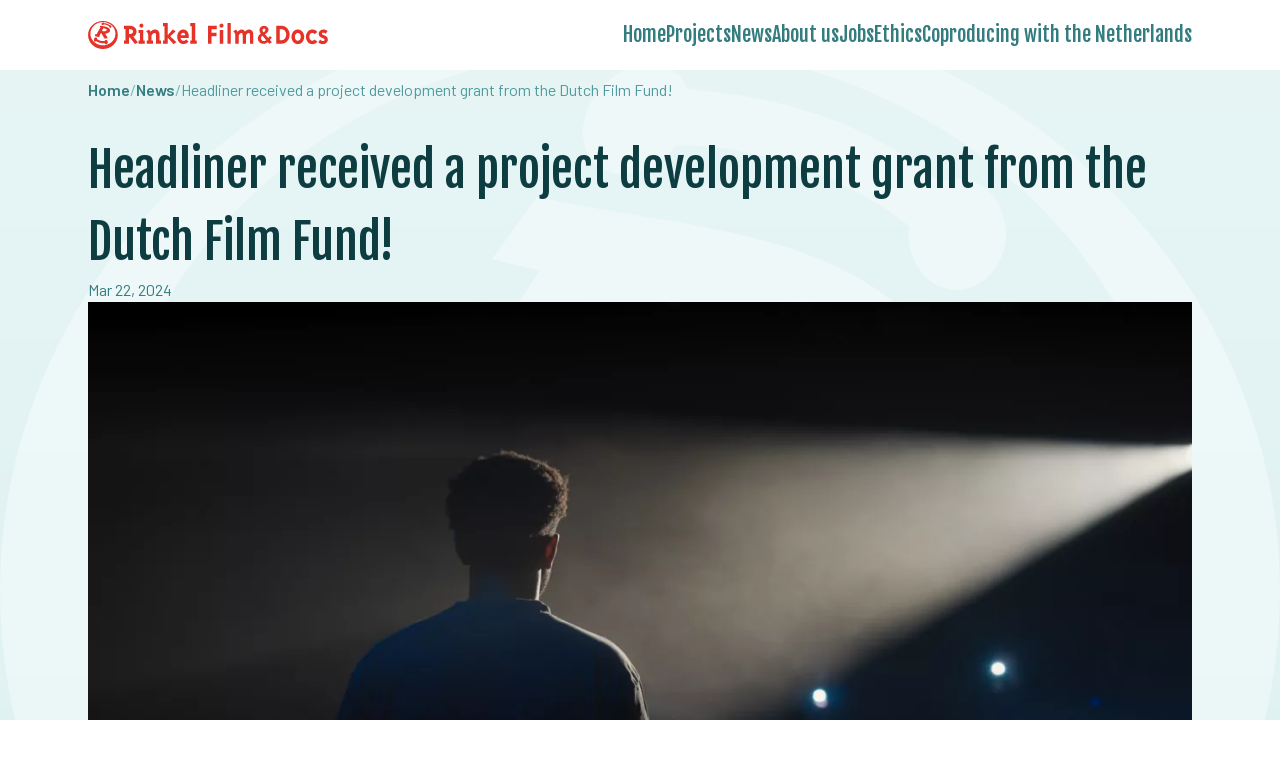

--- FILE ---
content_type: text/html; charset=UTF-8
request_url: https://www.rinkelfilm.com/news/headliner-received-a-production-grant-from-the-dutch-film-fund
body_size: 10645
content:
  <!DOCTYPE html>
  <html class="no-js"
        lang="en-US"
        dir="ltr">
  <head>
    <style>[x-cloak] {
        display: none !important;
      }</style>
    <script>(function (H) {
        H.className = H.className.replace(/\bno-js\b/, 'js')
      })(document.documentElement)</script>
    <meta http-equiv="X-UA-Compatible" content="IE=edge"/>
    <meta charset="utf-8"/>
    <meta name="viewport"
          content="width=device-width, initial-scale=1.0, maximum-scale=1.0, user-scalable=no, viewport-fit=cover"/>
    <meta name="referrer" content="origin-when-cross-origin"/>
    <link rel="preconnect" href="https://fonts.googleapis.com">
    <link rel="preconnect" href="https://fonts.gstatic.com" crossorigin>
    <link
      href="https://fonts.googleapis.com/css2?family=Barlow:ital,wght@0,400;0,600;0,700;1,400;1,600;1,700&family=Fjalla+One&display=swap"
      rel="stylesheet">
    <link rel="apple-touch-icon" sizes="180x180" href="/apple-touch-icon.png">
    <link rel="icon" type="image/png" sizes="32x32" href="/favicon-32x32.png">
    <link rel="icon" type="image/png" sizes="16x16" href="/favicon-16x16.png">
    <link rel="manifest" href="/site.webmanifest">
    <link rel="mask-icon" href="/safari-pinned-tab.svg" color="#e63329">
    <meta name="msapplication-TileColor" content="#e63329">
    <meta name="theme-color" content="#ffffff">
    <link rel="home" href="https://www.rinkelfilm.com/"/>
<link rel="canonical" href="https://www.rinkelfilm.com/news/headliner-received-a-production-grant-from-the-dutch-film-fund">
<meta property="og:url" content="https://www.rinkelfilm.com/news/headliner-received-a-production-grant-from-the-dutch-film-fund"/><meta name="twitter:url" content="https://www.rinkelfilm.com/news/headliner-received-a-production-grant-from-the-dutch-film-fund"/><meta property="og:locale" content="en-US"/>
<title>Headliner received a project development grant from the Dutch Film Fund! | Rinkel Film</title>
    <meta name="image" content="https://www.rinkelfilm.com/volumes/transforms/images/uploads/_1200x675_crop_center-center_none/49_104029.jpg"/>
    <meta property="og:title" content="Headliner received a project development grant from the Dutch Film Fund!">
    <meta property="og:image" content="https://www.rinkelfilm.com/volumes/transforms/images/uploads/_1200x630_crop_center-center_none/49_104029.jpg">
    <meta name="twitter:title" content="Headliner received a project development grant from the Dutch Film Fund!"/>
    <meta name="twitter:image" content="https://www.rinkelfilm.com/volumes/transforms/images/uploads/_1200x600_crop_center-center_none/49_104029.jpg"/>
    <meta property="og:image:type" content="image/jpeg">
    <meta property="og:image:width" content="1200">
    <meta property="og:image:height" content="630">
    
    <link rel="alternate" href="https://www.rinkelfilm.com/news/headliner-received-a-production-grant-from-the-dutch-film-fund" hreflang="en-us"/>
            <!-- Global site tag (gtag.js) - Google Analytics -->
<script async src="https://www.googletagmanager.com/gtag/js?id="></script>
<script>
  window.dataLayer = window.dataLayer || [];
  function gtag(){dataLayer.push(arguments);}
  gtag('js', new Date());
      gtag('config', '');
  </script>
    <style type="text/css">
      @font-face {
        font-family: 'Lato';
                  src: url('/dist/fonts/lato-v17-latin-regular.woff2') format('woff2'),
               url('/dist/fonts/lato-v17-latin-regular.woff') format('woff');
                font-weight: 400;
        font-style: normal;
        font-stretch: normal;
        font-display: swap;
      }
    </style><style type="text/css">
      @font-face {
        font-family: 'Merriweather';
                  src: url('/dist/fonts/merriweather-sans-v14-latin-regular.woff2') format('woff2'),
               url('/dist/fonts/merriweather-sans-v14-latin-regular.woff') format('woff');
                font-weight: 400;
        font-style: normal;
        font-stretch: normal;
        font-display: swap;
      }
    </style>    <link
  rel="stylesheet"
  href="https://cdn.jsdelivr.net/npm/swiper@10/swiper-bundle.min.css"
/>

<script src="https://cdn.jsdelivr.net/npm/swiper@10/swiper-bundle.min.js"></script>

<script type="module">!function(){const e=document.createElement("link").relList;if(!(e&&e.supports&&e.supports("modulepreload"))){for(const e of document.querySelectorAll('link[rel="modulepreload"]'))r(e);new MutationObserver((e=>{for(const o of e)if("childList"===o.type)for(const e of o.addedNodes)if("LINK"===e.tagName&&"modulepreload"===e.rel)r(e);else if(e.querySelectorAll)for(const o of e.querySelectorAll("link[rel=modulepreload]"))r(o)})).observe(document,{childList:!0,subtree:!0})}function r(e){if(e.ep)return;e.ep=!0;const r=function(e){const r={};return e.integrity&&(r.integrity=e.integrity),e.referrerpolicy&&(r.referrerPolicy=e.referrerpolicy),"use-credentials"===e.crossorigin?r.credentials="include":"anonymous"===e.crossorigin?r.credentials="omit":r.credentials="same-origin",r}(e);fetch(e.href,r)}}();</script>
<script type="module" src="https://www.rinkelfilm.com/dist/assets/app-ece1b909.js" crossorigin onload="e=new CustomEvent(&#039;vite-script-loaded&#039;, {detail:{path: &#039;src/js/app.js&#039;}});document.dispatchEvent(e);" integrity="sha384-oL2iZ3PIUHT05FgdVL4bCxKhzd5gCqiyHtq8xdAgZnNOj6oVBBVNEXCgBqGSUam8"></script>
<link href="https://www.rinkelfilm.com/dist/assets/app-b713a91f.css" rel="stylesheet">
  </head>
      <body class="relative flex flex-col min-h-screenh antialiased bg-gradient-to-b from-base-100 to-base-200 bg-logo">
  
      
<nav class="nav-main__container" id="main-menu">

  <div class="site-width nav-main">
    <div class="flex sticky justify-between w-full items-center">
      <a href="/">
                          <svg class="logo" role="img" xmlns="http://www.w3.org/2000/svg" fill="none" viewBox="0 0 1019 116" preserveAspectRatio="xMidYMid">
  <path fill="#E63329" fill-rule="evenodd" d="M0 58C0 25.9681 28.2987 0 63.2051 0 98.1121 0 126.41 25.9679 126.41 58s-28.2985 58-63.2049 58C28.2987 116 0 90.0319 0 58Zm9.97994-5.4167c0 26.5925 23.83026 48.1507 53.22516 48.1507 29.3955 0 53.2259-21.5582 53.2259-48.1507S92.6 4.43232 63.2051 4.43232c-29.3949 0-53.22516 21.55848-53.22516 48.15098Zm65.84356 25.559c3.8688-.37 7.4106 3.4766 7.9113 8.5918.5002 5.1152-2.2301 9.5618-6.0988 9.9317-2.6612.2544-5.1676-1.4864-6.6362-4.2628-13.8703.8895-26.9183-2.5602-36.2903-9.0509-1.8318 1.835-4.0653 2.7362-6.0697 2.1811-3.4045-.943-4.8503-5.706-3.2287-10.6383 1.6212-4.9325 5.6959-8.1664 9.1004-7.2237 2.674.7406 4.1314 3.8402 3.8517 7.5247 11.2386 6.6948 17.3488 8.6671 31.9617 7.8443.9864-2.7179 3.002-4.6588 5.4986-4.8979Zm20.2441-60.3925c-1.0869-.3976-2.211-.3254-3.2072.1145-5.4667-4.4577-12.8443-8.16613-24.9662-9.11086-.3238-.87502-.9297-1.59787-1.8-2.03959-2.3255-1.17933-5.6565.08879-7.4405 2.83268-1.7841 2.74387-1.3458 5.92477.9792 7.10437 2.1991 1.1157 5.296.0394 7.1347-2.4021 7.1048-.0825 16.1283 2.5866 23.0289 7.9252-.3717 2.6102.9483 5.1917 3.2139 6.0212 2.5184.9219 5.244-.6691 6.0881-3.5534.844-2.8843-.5131-5.9701-3.0309-6.892ZM31.5517 53.5171l.0016-.0046c1.6263.5157 3.8095 1.1732 5.4479 1.665 3.8324-9.5889 8.512-16.7508 16.2652-28.6157-1.4159-.3268-3.2964-.7827-4.7061-1.1262 1.7658-2.4043 3.2531-4.4447 4.4617-6.1212 3.2359.7356 6.5399 1.2717 9.8438 1.8077 6.1647 1.0002 12.3292 2.0003 18.0506 4.297 15.4915 6.2179 20.0916 21.217-3.8723 26.5864l-3.8281.4653c6.8991 11.4148 8.2831 14.1918 10.5756 18.7922-1.7893.2382-6.2773.8367-13.4641 1.7956-7.6906-12.3234-9.3045-15.1767-12.8391-21.6134l-3.6182-.8419c-3.9239 8.0339-5.8544 13.9395-6.6792 16.4629l-.0007.0022c-8.7987-2.0607-11.948-2.9382-18.2082-4.8854.8878-3.9179 1.145-4.644 2.5696-8.6659Zm37.4357-23.0439-4.0668-.7722c-1.2791 2.4782-3.3298 6.308-6.1519 11.4893l4.2988.9191c6.6815 1.2213 10.7549.0508 12.5885-.7554 3.5707-1.5702 8.3495-7.8278-6.6686-10.8808ZM338.602 58.4526l21.225-23.3243 12.587 7.1581-23.199 21.349 26.408 24.5584-12.834 7.4027-24.187-26.2847v24.4348h-20.486V80.912h6.417V21.4307h-6.417V8.59631h20.486V58.4526ZM226.686 27.7243c-4.69 0-8.515-3.8251-8.515-8.5148 0-4.6897 3.825-8.5144 8.515-8.5144 4.689 0 8.515 3.8249 8.515 8.5144 0 4.6896-3.826 8.5148-8.515 8.5148Zm14.561 53.1878v12.8345h-26.902V80.9121h6.417V49.8142h-6.417V36.9798h20.486v43.9323h6.416Zm-88.344-.4935h6.663V33.0309h-6.663V19.7031h25.667c14.316 0 27.52 9.9962 27.52 24.311 0 8.2671-4.936 16.9055-13.821 20.9794l19.621 23.4463-12.463 7.1567-21.597-27.2714h-3.702v25.4215h-21.225v-13.328Zm25.667-26.6557c6.171 0 12.712-3.579 12.712-9.7488 0-6.1697-4.443-9.7503-12.712-9.7503h-4.442v19.4991h4.442Zm67.846-11.1069c6.417 4.937 9.379 10.6135 9.379 18.7584V80.912h-6.417v12.8346h26.901V80.912h-6.416V60.3039s4.813-10.6135 12.34-10.6135c6.17 0 6.911 4.9357 6.911 9.5029v34.5533h20.485V80.912h-6.416V52.5286c0-10.4897-8.886-17.6476-19.005-17.6476-9.872 0-18.757 9.1331-18.757 9.1331s-4.443-6.4173-7.158-8.3924l-11.847 7.0343Zm180.172 42.4509-9.377-8.3908s-3.456 5.3066-12.835 5.3066c-6.048 0-11.108-6.0475-11.108-11.7239h33.937c2.839-7.1566-.123-35.1705-22.829-35.1705-15.427 0-25.67 14.5621-25.67 30.2348 0 15.6714 9.996 30.2336 25.67 30.2336 14.561 0 22.212-10.4898 22.212-10.4898Zm-22.212-36.1558c7.404 0 8.515 7.8974 8.515 10.2422h-19.005c0-1.8513 2.469-10.2422 10.49-10.2422Zm56.888 31.9609v12.8346h-26.902V80.912h6.417V21.4307h-6.417V8.59631h20.486V80.912h6.416Zm48.737 12.8346h14.561V63.3881h20.979V48.826h-20.979V34.2638h22.213V19.7031h-36.774v74.0435Zm65.266-74.5371c0 4.6897-3.824 8.5148-8.513 8.5148-4.69 0-8.516-3.8251-8.516-8.5148 0-4.6897 3.826-8.5144 8.516-8.5144 4.689 0 8.513 3.8249 8.513 8.5144Zm-1.357 74.5371h-14.314V36.9798h14.314v56.7668Zm18.015 0h14.316V8.59631h-14.316V93.7466Zm74.659-49.9799s8.39-8.8857 16.411-8.8857c9.874 0 18.513 6.9119 18.513 17.4001v41.4655H687.44V58.9458c0-4.1961 0-9.2554-5.677-9.2554-5.923 0-11.108 9.7489-11.108 9.7489v34.3073h-14.069V58.9458c0-4.1961.001-9.2554-5.676-9.2554-5.924 0-11.105 9.7489-11.105 9.7489v34.3073h-14.069V61.4144c0-8.1449-2.961-13.8214-9.379-18.7584l11.847-7.0343c3.579 2.5922 7.159 8.5146 7.159 8.5146s8.76-9.2553 16.781-9.2553c9.379 0 14.193 8.27 14.44 8.8857Zm169.081-21.1812c-4.047-1.8978-8.421-2.8488-13.128-2.8488h-23.408V94.048h23.408c4.787 0 9.246-1.0105 13.376-3.0341 4.128-2.0223 7.741-4.83 10.837-8.4217 3.096-3.5917 5.468-7.6984 7.121-12.3231 1.65-4.6234 2.477-9.4942 2.477-14.6157-.166-4.7054-1.114-9.2452-2.849-13.6222-1.733-4.3757-4.129-8.2363-7.183-11.5803-3.056-3.344-6.606-5.9649-10.651-7.8654Zm-21.922 56.8481V34.3511h8.794c5.366 0 9.865 2.1482 13.499 6.4403 1.651 1.9827 2.952 4.2539 3.902 6.8125.948 2.56 1.464 5.2447 1.548 8.0495 0 3.1403-.433 6.1319-1.301 8.9806-.866 2.8473-2.148 5.4087-3.839 7.6787-1.693 2.2713-3.715 4.0246-6.068 5.2628-2.354 1.2383-4.935 1.8581-7.741 1.8581h-8.794Zm52.265-25.3269c1.318-3.6738 3.198-6.9358 5.635-9.7845 2.434-2.8487 5.304-5.0789 8.607-6.6879 3.301-1.6105 6.893-2.4158 10.775-2.4158 3.88 0 7.472.8053 10.775 2.4158 3.301 1.609 6.171 3.8392 8.608 6.6879 2.434 2.8487 4.314 6.1107 5.635 9.7845 1.321 3.6737 1.982 7.4917 1.982 11.4556 0 3.9624-.661 7.7834-1.982 11.4557-1.321 3.6752-3.201 6.9358-5.635 9.7845-2.437 2.8487-5.307 5.0775-8.608 6.6879-3.303 1.6105-6.895 2.4156-10.775 2.4156-3.882 0-7.474-.8051-10.775-2.4156-3.303-1.6104-6.173-3.8392-8.607-6.6879-2.437-2.8487-4.317-6.1093-5.635-9.7845-1.322-3.6723-1.982-7.4933-1.982-11.4557 0-3.9639.66-7.7819 1.982-11.4556Zm15.852.1231c-2.312 3.2633-3.467 7.0403-3.467 11.3325 0 4.2936 1.155 8.0721 3.467 11.3326 2.311 3.262 5.367 4.8922 9.165 4.8922 3.797 0 6.853-1.6302 9.166-4.8922 2.309-3.2605 3.467-7.039 3.467-11.3326 0-4.2922-1.158-8.0692-3.467-11.3325-2.313-3.2605-5.369-4.8922-9.166-4.8922-3.799 0-6.854 1.6317-9.165 4.8922Zm50.963-9.7845c-2.354 2.8487-4.171 6.0909-5.45 9.7222-1.281 3.6341-1.919 7.4309-1.919 11.3948 0 3.9624.638 7.7622 1.919 11.3949 1.279 3.6341 3.096 6.8733 5.45 9.722 2.353 2.8487 5.16 5.0989 8.421 6.749 3.261 1.6515 6.79 2.478 10.59 2.478 4.871 0 9.081-.8265 12.633-2.478 3.549-1.6501 6.769-4.3346 9.66-8.0493l-12.013-8.5462c-2.478 3.3029-5.904 4.9544-10.28 4.9544-3.716 0-6.647-1.6302-8.794-4.8922-2.148-3.2605-3.219-7.039-3.219-11.3326 0-4.2922 1.071-8.0692 3.219-11.3325 2.147-3.2605 5.078-4.8922 8.794-4.8922 4.376 0 7.802 1.6529 10.28 4.9544l12.013-8.5462c-2.891-3.7147-6.111-6.3978-9.66-8.0507-3.552-1.6501-7.762-2.4766-12.633-2.4766-3.8 0-7.329.8265-10.59 2.4766-3.261 1.6529-6.068 3.9015-8.421 6.7502Zm58.519 24.2133c-3.634-1.568-6.502-3.5917-8.608-6.0696-2.106-2.4765-3.157-5.8204-3.157-10.0305 0-2.5586.556-4.9121 1.671-7.0603 1.115-2.1468 2.621-3.9823 4.52-5.5121 1.899-1.5255 4.026-2.7029 6.38-3.5293 2.352-.8236 4.767-1.2383 7.244-1.2383 3.718 0 7.098.641 10.158 1.9203 3.05 1.2807 5.65 2.9097 7.8 4.8924l-8.05 10.5273c-1.4-1.4038-2.85-2.4781-4.33-3.2211-1.49-.7429-3.14-1.115-4.96-1.115-1.98 0-3.611.3523-4.89 1.0528-1.281.7033-1.921 1.7958-1.921 3.2831 0 1.2383.62 2.2503 1.858 3.0343 1.238.7854 2.931 1.5905 5.073 2.4141.67.2477 1.24.4954 1.74.7431l5.57 2.4778c3.55 1.5694 6.3 3.5718 8.24 6.0059 1.94 2.4369 2.91 5.8022 2.91 10.0944 0 2.56-.58 4.9757-1.74 7.2456-1.15 2.2714-2.76 4.254-4.83 5.9451-2.06 1.6926-4.39 3.0142-6.99 3.9623-2.6.9482-5.308 1.4251-8.115 1.4251-3.467 0-6.855-.6622-10.155-1.9826-3.304-1.3189-6.317-3.177-9.041-5.5729l8.049-11.6411c1.24 1.7335 3.036 3.2409 5.388 4.5202 2.353 1.2807 4.479 1.9188 6.379 1.9188 4.955 0 7.435-1.7336 7.435-5.2007 0-1.4039-.77-2.642-2.29-3.7162-1.53-1.0712-3.454-2.1057-5.765-3.0963l-5.573-2.4766ZM770.38 94.8101l10.217-7.2468-8.197-9.2638 8.315-9.978-8.435-6.1769-6.77 8.4331-14.136-16.0353c7.722-4.2763 15.087-9.1473 15.087-18.7697 0-9.2638-8.671-15.6796-19.599-15.6796-11.048 0-19.006 7.7217-19.006 18.2944 0 4.6319 2.137 9.6209 5.582 14.3723-6.532 3.9193-12.353 9.3849-12.353 19.481 0 13.304 11.522 22.2134 24.469 22.2134 7.128 0 13.422-2.7326 18.293-7.0089l6.533 7.3648Zm-35.754-22.5693c0-4.8695 2.494-8.1956 6.059-11.0464l16.273 18.4109c-3.208 2.4952-6.652 3.4457-10.453 3.4457-6.534 0-11.879-4.5153-11.879-10.8102Zm6.415-33.7351c0-4.2763 2.731-7.2453 6.771-7.2453 2.731 0 5.463 1.9006 5.463 5.1071 0 4.8709-3.682 7.8398-8.433 10.5725-2.496-3.2079-3.801-5.8211-3.801-8.4343Z" clip-rule="evenodd"/>
</svg>

  
      </a>

      <div class="btn btn-secondary-outline" id="menu-btn">
        <span class="menu-label-closed">Menu</span><span class="menu-label-open">Close</span>
        <div class="menu-icon" role="button" aria-label="Toggle menu">
          <div>&nbsp;</div>
        </div>
      </div>
    </div>

    <ul class="nav-main__menu">
                      
                    

          
                                        
              <li class="">

                        <a href="https://www.rinkelfilm.com/" >Home</a>
  
              </li>
            
                  
                    

          
                                        
              <li class="">

                        <a href="https://www.rinkelfilm.com/projects" >Projects</a>
  
              </li>
            
                  
                    

          
                                        
              <li class="">

                        <a href="https://www.rinkelfilm.com/news" >News</a>
  
              </li>
            
                  
                    

          
                                        
              <li class="">

                        <a href="https://www.rinkelfilm.com/about-us" >About us</a>
  
              </li>
            
                  
                    

          
                                        
              <li class="">

                        <a href="https://www.rinkelfilm.com/jobs" >Jobs</a>
  
              </li>
            
                  
                    

          
                                        
              <li class="">

                        <a href="https://www.rinkelfilm.com/ethics" >Ethics</a>
  
              </li>
            
                  
                    

          
                                        
              <li class="">

                        <a href="https://www.rinkelfilm.com/coproducing" >Coproducing with the Netherlands</a>
  
              </li>
            
                            </ul>


    
    

    
                        
                            
                        
  </div>
</nav>
  
      <div class="site-width relative">
      

        
                                                      
  <nav class="-mb-4 md:mb-0 md:absolute top-0" aria-label="breadcrumbs">
    <ul itemscope class="breadcrumbs" itemtype="http://schema.org/BreadcrumbList">
                        <li itemprop="itemListElement" itemscope itemtype="http://schema.org/ListItem">
            <a href="https://www.rinkelfilm.com/" itemtype="http://schema.org/Thing" itemprop="item">
              <span itemprop="name">Home</span>
            </a>
          </li>
          <li class="separator"> / </li>
                                <li itemprop="itemListElement" itemscope itemtype="http://schema.org/ListItem">
            <a href="https://www.rinkelfilm.com/news" itemtype="http://schema.org/Thing" itemprop="item">
              <span itemprop="name">News</span>
            </a>
          </li>
          <li class="separator"> / </li>
                                <li aria-current="page" itemprop="itemListElement" itemscope itemtype="http://schema.org/ListItem">
              <span itemprop="name">Headliner received a project development grant from the Dutch Film Fund!</span>
          </li>
                  </ul>
  </nav>
    </div>
  
    <main class="content">
    
      <div class="site-width">
  <h1 class="font-heading page-heading text-base-800">Headliner received a project development grant from the Dutch Film Fund!</h1>
</div>
  <div class="site-width">
          <span class="text-base-600 text-sm md:text-base">Mar 22, 2024</span>
      </div>
      <div class="site-width mb-3 md:mb-4 lg:mb-6">
      <img src="https://www.rinkelfilm.com/volumes/transforms/images/uploads/_xxlarge16x9/36622/49_104029.webp" alt="49 104029" class="w-full">
    </div>
  
    

  <div class="site-width">

    <div class="margin-b--medium prose"><table><tbody><tr><td height="32" width="189">We are celebrating that we’ve received a project development grant from the Netherlands Film Fund for the feature film Headliner - a film about the corruptive power of identity performance - by writer/director Martijn Winkler!<br /><br />We are very proud of the great work that has already been done and what is yet to come. During the artistic development phase these past few months, we created the short film ‘Knock Out Comedy’ - based on the characters and themes of Headliner. Now it’s time to get the whole story on the big screen!<br /><br />To be continued... (soon!)<br /><br />Stills: Knock Out Comedy (2023)</td></tr></tbody></table></div><div class="margin-b--medium"><img loading="lazy" src="https://www.rinkelfilm.com/volumes/transforms/images/uploads/_large/36635/40_106134.webp" alt="" class="" /></div><div class="margin-b--medium"><img loading="lazy" src="https://www.rinkelfilm.com/volumes/transforms/images/uploads/_large/36642/37_101489.webp" alt="" class="" /></div>

        
    
    
    
    
  </div>

      <div class="site-width flex justify-between mt-4">
              <div class="">
          <a class="font-semibold hover:text-primary" href="https://www.rinkelfilm.com/news/a67-goes-new-noardic-wave"><div class="btn border rounded-full text-lg">&larr;</div> A67 Goes New Noardic Wave</a>
        </div>
      
              <div class=" grow text-right">
          <a class="font-semibold hover:text-primary" href="https://www.rinkelfilm.com/news/bigman-is-taking-on-a-new-adventure">Bigman is taking on a new adventure! <div class="btn border rounded-full text-lg">&rarr;</div></a>
        </div>
          </div>
  
  </main>

      


  <footer class="bg-base-700" id="footer">
    <div class="site-width text-white flex md:items-end lg:items-center flex-col md:flex-row gap-2 md:gap-4 py-4 text-sm md:text-base md:py-5 justify-between items-center">

              <nav class="nav-footer">
                                      <svg class="logo current-color w-12" role="img" xmlns="http://www.w3.org/2000/svg" fill="none" viewBox="0 0 240 223" preserveAspectRatio="xMidYMid">
  <path fill="#E63329" fill-rule="evenodd" d="M0 111.306C0 49.8345 53.5957 0 119.706 0c66.111 0 119.706 49.834 119.706 111.306 0 61.471-53.596 111.305-119.706 111.305C53.5957 222.611 0 172.777 0 111.306Zm18.9013-10.395c0 51.032 45.1328 92.404 100.8047 92.404 55.673 0 100.806-41.372 100.806-92.404 0-51.033-45.134-92.4051-100.806-92.4051-55.6719 0-100.8047 41.3721-100.8047 92.4051ZM143.604 149.96c7.328-.71 14.036 6.672 14.984 16.488.947 9.817-4.224 18.35-11.551 19.06-5.04.488-9.787-2.853-12.568-8.181-26.27 1.707-50.9817-4.913-68.7317-17.369-3.4693 3.521-7.6993 5.251-11.4956 4.186-6.4478-1.81-9.1861-10.951-6.1148-20.416 3.0703-9.466 10.7876-15.672 17.2354-13.863 5.0644 1.422 7.8247 7.37 7.2949 14.441 21.2851 12.847 32.8578 16.633 60.5328 15.053 1.869-5.215 5.686-8.94 10.414-9.399Zm38.341-115.897c-2.058-.7631-4.187-.6245-6.074.2198-10.353-8.5547-24.326-15.6714-47.284-17.4844-.613-1.6792-1.761-3.0664-3.409-3.9141-4.405-2.2632-10.713.1704-14.092 5.4361-3.379 5.2656-2.549 11.3701 1.854 13.6337 4.165 2.1412 10.031.0757 13.513-4.6098 13.456-.1582 30.546 4.9639 43.615 15.209-.704 5.0092 1.796 9.9633 6.087 11.5551 4.77 1.7691 9.932-1.2841 11.531-6.8193 1.598-5.5351-.972-11.457-5.741-13.2261Zm-122.1884 68.64.0031-.009c3.0801.99 7.2149 2.251 10.3179 3.195 7.2583-18.4016 16.1211-32.1458 30.8054-54.9153-2.6819-.627-6.2434-1.502-8.9133-2.1612 3.3444-4.6139 6.1611-8.5296 8.4503-11.747 6.128 1.4118 12.386 2.4405 18.643 3.4692 11.676 1.9194 23.351 3.8387 34.187 8.2461 29.34 11.9326 38.053 40.7168-7.334 51.021l-7.25.8932c13.066 21.906 15.688 27.235 20.029 36.063-3.388.457-11.888 1.606-25.5 3.446-14.565-23.649-17.622-29.125-24.316-41.4774l-6.853-1.6157c-7.4312 15.4171-11.0874 26.7511-12.6497 31.5931l-.0013.004c-16.6641-3.954-22.6285-5.638-34.4849-9.375 1.6815-7.519 2.1685-8.912 4.8665-16.63ZM130.657 58.48l-7.702-1.4819c-2.423 4.7559-6.306 12.1055-11.651 22.0488l8.141 1.7637c12.655 2.3437 20.369.0976 23.842-1.4497 6.763-3.0132 15.814-15.022-12.63-20.8809Z" clip-rule="evenodd"/>
</svg>

  

          <ul class="nav-footer__menu">
                                  
                            

              
                                                    
                  <li class="">

                            <a href="https://www.rinkelfilm.com/privacy-policy" target="_blank">Privacy Policy</a>
  
                  </li>
                
                          
                            

              
                                                    
                  <li class="">

                            <a href="https://www.rinkelfilm.com/cookie-policy" >Cookie Policy</a>
  
                  </li>
                
                          
                            

              
                                                    
                  <li class="">

                            <a href="" ></a>
  
                  </li>
                
                                              </ul>
        </nav>
      
              <div class="flex gap-3 items-center w-full md:w-auto justify-center md:justify-end">
                              <span class="whitespace-nowrap">Follow us</span>
          <div class="nav-footer__socials gap-4 flex">
                          <a href="https://www.facebook.com/RinkelFilm" target="_blank">
                                            <svg class="icn current-color" xmlns="http://www.w3.org/2000/svg" viewBox="0 0 512 512" preserveAspectRatio="xMidYMid" role="img"><path d="M480,257.35c0-123.7-100.3-224-224-224s-224,100.3-224,224c0,111.8,81.9,204.47,189,221.29V322.12H164.11V257.35H221V208c0-56.13,33.45-87.16,84.61-87.16,24.51,0,50.15,4.38,50.15,4.38v55.13H327.5c-27.81,0-36.51,17.26-36.51,35v42h62.12l-9.92,64.77H291V478.66C398.1,461.85,480,369.18,480,257.35Z" fill-rule="evenodd"/></svg>

  
              </a>
                                      <a href="https://www.instagram.com/rinkelfilm" target="_blank">
                                            <svg class="icn current-color" xmlns="http://www.w3.org/2000/svg" viewBox="0 0 512 512" preserveAspectRatio="xMidYMid" role="img"><path d="M349.33,69.33a93.62,93.62,0,0,1,93.34,93.34V349.33a93.62,93.62,0,0,1-93.34,93.34H162.67a93.62,93.62,0,0,1-93.34-93.34V162.67a93.62,93.62,0,0,1,93.34-93.34H349.33m0-37.33H162.67C90.8,32,32,90.8,32,162.67V349.33C32,421.2,90.8,480,162.67,480H349.33C421.2,480,480,421.2,480,349.33V162.67C480,90.8,421.2,32,349.33,32Z"/><path d="M377.33,162.67a28,28,0,1,1,28-28A27.94,27.94,0,0,1,377.33,162.67Z"/><path d="M256,181.33A74.67,74.67,0,1,1,181.33,256,74.75,74.75,0,0,1,256,181.33M256,144A112,112,0,1,0,368,256,112,112,0,0,0,256,144Z"/></svg>

  
              </a>
                                                  <a href="https://www.linkedin.com/company/rinkel-film-bv" target="_blank">
                                            <svg class="icn current-color" xmlns="http://www.w3.org/2000/svg" viewBox="0 0 512 512" preserveAspectRatio="xMidYMid" role="img"><path d="M444.17,32H70.28C49.85,32,32,46.7,32,66.89V441.61C32,461.91,49.85,480,70.28,480H444.06C464.6,480,480,461.79,480,441.61V66.89C480.12,46.7,464.6,32,444.17,32ZM170.87,405.43H106.69V205.88h64.18ZM141,175.54h-.46c-20.54,0-33.84-15.29-33.84-34.43,0-19.49,13.65-34.42,34.65-34.42s33.85,14.82,34.31,34.42C175.65,160.25,162.35,175.54,141,175.54ZM405.43,405.43H341.25V296.32c0-26.14-9.34-44-32.56-44-17.74,0-28.24,12-32.91,23.69-1.75,4.2-2.22,9.92-2.22,15.76V405.43H209.38V205.88h64.18v27.77c9.34-13.3,23.93-32.44,57.88-32.44,42.13,0,74,27.77,74,87.64Z"/></svg>

  
              </a>
                                      <a href="https://twitter.com/rinkelfilm" target="_blank">
                                            <svg class="icn current-color" xmlns="http://www.w3.org/2000/svg" viewBox="0 0 512 512" preserveAspectRatio="xMidYMid" role="img"><path d="M496,109.5a201.8,201.8,0,0,1-56.55,15.3,97.51,97.51,0,0,0,43.33-53.6,197.74,197.74,0,0,1-62.56,23.5A99.14,99.14,0,0,0,348.31,64c-54.42,0-98.46,43.4-98.46,96.9a93.21,93.21,0,0,0,2.54,22.1,280.7,280.7,0,0,1-203-101.3A95.69,95.69,0,0,0,36,130.4C36,164,53.53,193.7,80,211.1A97.5,97.5,0,0,1,35.22,199v1.2c0,47,34,86.1,79,95a100.76,100.76,0,0,1-25.94,3.4,94.38,94.38,0,0,1-18.51-1.8c12.51,38.5,48.92,66.5,92.05,67.3A199.59,199.59,0,0,1,39.5,405.6,203,203,0,0,1,16,404.2,278.68,278.68,0,0,0,166.74,448c181.36,0,280.44-147.7,280.44-275.8,0-4.2-.11-8.4-.31-12.5A198.48,198.48,0,0,0,496,109.5Z"/></svg>

  
              </a>
                                      <a href="https://www.youtube.com/channel/UC9Qacijv9Npj4P8QDQKcVfA" target="_blank">
                                            <svg class="icn current-color" xmlns="http://www.w3.org/2000/svg" viewBox="0 0 512 512" preserveAspectRatio="xMidYMid" role="img"><path d="M508.64,148.79c0-45-33.1-81.2-74-81.2C379.24,65,322.74,64,265,64H247c-57.6,0-114.2,1-169.6,3.6-40.8,0-73.9,36.4-73.9,81.4C1,184.59-.06,220.19,0,255.79q-.15,53.4,3.4,106.9c0,45,33.1,81.5,73.9,81.5,58.2,2.7,117.9,3.9,178.6,3.8q91.2.3,178.6-3.8c40.9,0,74-36.5,74-81.5,2.4-35.7,3.5-71.3,3.4-107Q512.24,202.29,508.64,148.79ZM207,353.89V157.39l145,98.2Z"/></svg>

  
              </a>
                                      <a href="https://vimeo.com/rinkelfilm" target="_blank">
                                            <svg class="icn current-color" xmlns="http://www.w3.org/2000/svg" viewBox="0 0 512 512" preserveAspectRatio="xMidYMid" role="img"><path d="M412.19,118.66a109.27,109.27,0,0,1-9.45-5.5,132.87,132.87,0,0,1-24.27-20.62c-18.1-20.71-24.86-41.72-27.35-56.43h.1C349.14,23.9,350,16,350.13,16H267.69V334.78c0,4.28,0,8.51-.18,12.69,0,.52-.05,1-.08,1.56,0,.23,0,.47-.05.71,0,.06,0,.12,0,.18a70,70,0,0,1-35.22,55.56,68.8,68.8,0,0,1-34.11,9c-38.41,0-69.54-31.32-69.54-70s31.13-70,69.54-70a68.9,68.9,0,0,1,21.41,3.39l.1-83.94a153.14,153.14,0,0,0-118,34.52,161.79,161.79,0,0,0-35.3,43.53c-3.48,6-16.61,30.11-18.2,69.24-1,22.21,5.67,45.22,8.85,54.73v.2c2,5.6,9.75,24.71,22.38,40.82A167.53,167.53,0,0,0,115,470.66v-.2l.2.2C155.11,497.78,199.36,496,199.36,496c7.66-.31,33.32,0,62.46-13.81,32.32-15.31,50.72-38.12,50.72-38.12a158.46,158.46,0,0,0,27.64-45.93c7.46-19.61,9.95-43.13,9.95-52.53V176.49c1,.6,14.32,9.41,14.32,9.41s19.19,12.3,49.13,20.31c21.48,5.7,50.42,6.9,50.42,6.9V131.27C453.86,132.37,433.27,129.17,412.19,118.66Z"/></svg>

  
              </a>
                      </div>
        </div>
          </div>

    <div class="site-width  mb-3 md:mb-4 text-base-300 text-xs md:text-sm text-right">
                      © 2026 Rinkel Film &amp; Docs
      

    </div>
  </footer>

  
  </body>
  </html>


--- FILE ---
content_type: text/css
request_url: https://www.rinkelfilm.com/dist/assets/app-b713a91f.css
body_size: 10820
content:
body{font-family:var(--font-family-base);--tw-text-opacity: 1;color:hsl(var(--clr-base-800) / var(--tw-text-opacity))}.prose{max-width:85ch!important}.prose a{text-decoration:underline}.prose a:hover{color:hsl(var(--prose-link-hover-clr));text-decoration:none}.prose.prose-invert a:hover{color:hsl(var(--prose-invert-link-hover-clr))}.font-heading{font-family:var(--headings-font-family)}.page-heading{font-size:1.875rem}@media (min-width: 640px){.page-heading{font-size:2.25rem}}@media (min-width: 768px){.page-heading{font-size:3rem}}.site-width{max-width:var(--site-width);width:100%;margin-left:auto;margin-right:auto;padding-left:1rem;padding-right:1rem}@media (min-width: 640px){.site-width{padding-left:1.5rem;padding-right:1.5rem}}@media (min-width: 768px){.site-width{padding-left:2rem;padding-right:2rem}}@media (min-width: 1024px){.site-width{padding-left:2.5rem;padding-right:2.5rem}}@media (min-width: 1280px){.site-width{padding-left:3rem;padding-right:3rem}}.content{flex-grow:1;padding-top:2rem;padding-bottom:2rem}@media (min-width: 768px){.content{padding-top:3rem;padding-bottom:3rem}}@media (min-width: 1024px){.content{padding-top:4rem;padding-bottom:4rem}}.project-columns{display:grid;grid-template-columns:repeat(1,minmax(0,1fr));gap:.75rem}@media (min-width: 640px){.project-columns{gap:1.5rem}}@media (min-width: 768px){.project-columns{grid-template-columns:repeat(6,minmax(0,1fr));gap:2rem}}.project-columns .project-col-left{grid-column:span 2 / span 2;display:flex}@media (min-width: 768px){.project-columns .project-col-left{justify-content:flex-end;text-align:right}}.project-columns .project-col-right{grid-column:span 4 / span 4}.page-sections{--section-gap: 1.5rem;display:flex;flex-direction:column;gap:var(--section-gap, 2rem)}@media (min-width: 768px){.page-sections{gap:calc(var(--section-gap, 2rem)*2)}}@tailwind base;@tailwind components;.nav-main{display:flex;flex-direction:row;align-items:center;gap:1rem;padding-top:1rem;padding-bottom:1rem}@media (min-width: 768px){.nav-main{justify-content:space-between}}.nav-main .logo{width:12rem}@media (min-width: 768px){.nav-main .logo{width:15rem}}.nav-main .logo{flex-shrink:0}.nav-main__menu{display:flex;flex-direction:row;font-family:var(--font-family-alt);gap:1.25rem}@media (min-width: 1024px){.nav-main__menu{gap:1.5rem}}.nav-main__menu li{position:relative;display:flex;white-space:nowrap;--tw-text-opacity: 1;color:hsl(var(--clr-base-600) / var(--tw-text-opacity))}@media (min-width: 768px){.nav-main__menu li{font-size:1.125rem}}@media (min-width: 1024px){.nav-main__menu li{font-size:1.25rem}}.nav-main__menu li a{padding-top:.25rem;padding-bottom:.25rem}.nav-main__menu li:after{content:"";position:absolute;bottom:0;left:0;width:0;height:2px;background:hsl(var(--clr-base-600));transition:width .2s ease-in-out}.nav-main__menu li:hover,.nav-main__menu li:focus-within{--tw-text-opacity: 1;color:hsl(var(--clr-base-800) / var(--tw-text-opacity))}.nav-main__menu li:hover:after,.nav-main__menu li:focus-within:after{width:100%}.nav-main__menu li.active{--tw-text-opacity: 1;color:hsl(var(--clr-primary) / var(--tw-text-opacity))}.nav-main__menu li.active:hover{--tw-text-opacity: 1;color:hsl(var(--clr-primary-dark) / var(--tw-text-opacity))}.nav-main__menu li.active:after{width:100%;background:hsl(var(--clr-primary))}.menu-icon{transition:height var(--transition-base);display:block;padding:0 .1em;width:1.5em;margin-left:auto;background-color:var(--clr-primary);border-radius:4px}.menu-icon:hover{cursor:pointer;background-color:var(--clr-base-200)}.menu-icon:after,.menu-icon:before,.menu-icon div{background-color:currentColor;content:"";display:block;height:3px;margin:.25em 0;transition:all .2s}.menu-icon span{position:absolute;left:-99999px}#main-menu .nav-main__menu{display:none}@media (min-width: 768px){#main-menu .nav-main__menu{display:flex;align-items:center}}.nav-main__container{background:white;position:sticky;display:flex;top:0;z-index:20;height:auto;overflow-y:auto;overflow-x:hidden}.menu-label-open{display:none}.menu-label-closed{display:block}#menu-btn{display:inline-flex;z-index:100}@media (min-width: 768px){#menu-btn{display:none}}.menu-open #main-menu .nav-main{position:fixed;top:0px;left:0px;display:flex;height:100%;width:100%;flex-direction:column;align-items:center;--tw-bg-opacity: 1;background-color:hsl(var(--clr-white) / var(--tw-bg-opacity))}.menu-open #main-menu .nav-main__menu{display:flex;width:100%;flex-grow:1;flex-direction:column;align-items:center;justify-content:center;gap:.75rem}.menu-open #main-menu .nav-main__menu li{font-size:1.5rem}.menu-open .menu-label-open{display:block}.menu-open .menu-label-closed{display:none}.menu-open .menu-icon:before{transform:translateY(7px) rotate(135deg)}.menu-open .menu-icon:after{transform:translateY(-7px) rotate(-135deg)}.menu-open .menu-icon div{transform:scale(0)}.nav-footer{display:flex;width:100%;flex-grow:1;flex-direction:row;align-items:flex-start;justify-content:center;gap:1rem;padding-top:.5rem;padding-bottom:.5rem}@media (min-width: 768px){.nav-footer{width:auto;justify-content:flex-start;gap:1.5rem}}@media (min-width: 1024px){.nav-footer{align-items:center;padding-top:1rem;padding-bottom:1rem}}.nav-footer__menu{display:flex;width:100%;flex-direction:column;gap:.75rem}@media (min-width: 768px){.nav-footer__menu{width:auto;gap:1rem}}@media (min-width: 1024px){.nav-footer__menu{flex-direction:row}}.nav-footer__menu li{position:relative;display:flex;--tw-text-opacity: 1;color:hsl(var(--clr-base-200) / var(--tw-text-opacity))}.nav-footer__menu li:hover,.nav-footer__menu li.active{--tw-text-opacity: 1;color:hsl(var(--clr-white) / var(--tw-text-opacity));text-decoration-line:underline}.nav-footer__socials a{flex-shrink:0;font-size:1.5rem;--tw-text-opacity: 1;color:hsl(var(--clr-base-200) / var(--tw-text-opacity))}@media (min-width: 768px){.nav-footer__socials a{font-size:1.875rem}}.nav-footer__socials a:hover{--tw-text-opacity: 1;color:hsl(var(--clr-white) / var(--tw-text-opacity))}.breadcrumbs{display:flex;flex-direction:row;align-items:center;gap:.25rem;padding-top:.5rem;padding-bottom:.5rem;--tw-text-opacity: 1;color:hsl(var(--clr-base-500) / var(--tw-text-opacity))}@media (min-width: 768px){.breadcrumbs{gap:.5rem}}.breadcrumbs a{font-weight:600;--tw-text-opacity: 1;color:hsl(var(--clr-base-600) / var(--tw-text-opacity));text-decoration-line:none}.breadcrumbs a:hover{--tw-text-opacity: 1;color:hsl(var(--clr-base-900) / var(--tw-text-opacity));text-decoration-line:underline}.breadcrumbs .separator{--tw-text-opacity: 1;color:hsl(var(--clr-base-400) / var(--tw-text-opacity))}.filters{margin-bottom:1rem;display:flex;flex-wrap:wrap;align-items:center;row-gap:.5rem;-moz-column-gap:.75rem;column-gap:.75rem;font-weight:600}@media (min-width: 768px){.filters{margin-bottom:1.25rem;-moz-column-gap:1rem;column-gap:1rem}}.filters li a{position:relative;--tw-text-opacity: 1;color:hsl(var(--clr-base-600) / var(--tw-text-opacity))}.filters li a:hover{--tw-text-opacity: 1;color:hsl(var(--clr-base-700) / var(--tw-text-opacity))}.filters li a:after{position:absolute;display:block;width:0px;--tw-bg-opacity: 1;background-color:hsl(var(--clr-base-700) / var(--tw-bg-opacity));content:"";bottom:-.2rem;height:2px;left:0;transition:width var(--transition-short)}.filters li a.disabled{--tw-text-opacity: 1;color:hsl(var(--clr-base-400) / var(--tw-text-opacity));cursor:not-allowed;pointer-events:none}.filters li a.active{--tw-text-opacity: 1;color:hsl(var(--clr-primary) / var(--tw-text-opacity))}.filters li a.active:after{position:absolute;display:block;width:100%;--tw-bg-opacity: 1;background-color:hsl(var(--clr-primary) / var(--tw-bg-opacity))}.filters li a:hover:after{width:100%}.card,.person-card{position:relative;display:flex;flex-direction:column;overflow:hidden;border-top-left-radius:.5rem;border-top-right-radius:.5rem}@media (min-width: 768px){.card,.person-card{border-top-left-radius:1rem;border-top-right-radius:1rem}}.card:hover .card__body,.card:hover .person__body,.person-card:hover .card__body,.person-card:hover .person__body{--tw-border-opacity: 1;border-color:hsl(var(--clr-primary) / var(--tw-border-opacity))}.card:hover .card__title,.card:hover .person__title,.person-card:hover .card__title,.person-card:hover .person__title{--tw-text-opacity: 1;color:hsl(var(--clr-primary) / var(--tw-text-opacity))}.card:hover .card__img,.card:hover .person__img,.person-card:hover .card__img,.person-card:hover .person__img{transform:scale(1.05)}.card .card__label,.person-card .card__label{position:absolute;top:.75rem;right:0px;z-index:10}.card .card__body,.card .person__body,.person-card .card__body,.person-card .person__body{transition:border-color var(--transition-base);position:relative;display:flex;flex-grow:1;flex-direction:column;border-bottom-right-radius:.5rem;--tw-border-opacity: 1;border-color:hsl(var(--clr-base-400) / var(--tw-border-opacity));--tw-bg-opacity: 1;background-color:hsl(var(--clr-white) / var(--tw-bg-opacity));padding:.75rem}@media (min-width: 768px){.card .card__body,.card .person__body,.person-card .card__body,.person-card .person__body{border-bottom-right-radius:1rem}}.card .card__body,.card .person__body,.person-card .card__body,.person-card .person__body{border-style:solid;border-right-width:3px;border-bottom-width:3px}.card .card__footer,.card .person__footer,.person-card .card__footer,.person-card .person__footer{padding:1rem}@media (min-width: 768px){.card .card__footer,.card .person__footer,.person-card .card__footer,.person-card .person__footer{padding:1.5rem}}.card .card__title,.card .person__title,.person-card .card__title,.person-card .person__title{transition:color var(--transition-base);font-family:var(--headings-font-family);--tw-text-opacity: 1;color:hsl(var(--clr-base-800) / var(--tw-text-opacity))}.card .card__subtitle,.card .person__subtitle,.person-card .card__subtitle,.person-card .person__subtitle{margin-bottom:.25rem;line-height:1.25;--tw-text-opacity: 1;color:hsl(var(--clr-base-600) / var(--tw-text-opacity))}@media (min-width: 768px){.card .card__subtitle,.card .person__subtitle,.person-card .card__subtitle,.person-card .person__subtitle{margin-bottom:.5rem}}.card .card__text,.card .person__text,.person-card .card__text,.person-card .person__text{margin-bottom:.5rem;--tw-text-opacity: 1;color:hsl(var(--clr-base-600) / var(--tw-text-opacity))}@media (min-width: 768px){.card .card__text,.card .person__text,.person-card .card__text,.person-card .person__text{margin-bottom:.75rem}}.card .card__link,.card .person__link,.person-card .card__link,.person-card .person__link{--tw-text-opacity: 1;color:hsl(var(--clr-primary-dark) / var(--tw-text-opacity));text-decoration-line:underline}.card .card__link:hover,.card .person__link:hover,.person-card .card__link:hover,.person-card .person__link:hover{--tw-text-opacity: 1;color:hsl(var(--clr-primary) / var(--tw-text-opacity));text-decoration-line:none}.card .card__img,.card .person__img,.person-card .card__img,.person-card .person__img{transition:transform var(--transition-base);height:auto;width:100%;-o-object-fit:cover;object-fit:cover}.card .card__img-container,.card .person__img-container,.person-card .card__img-container,.person-card .person__img-container{position:relative;width:100%;overflow:hidden}.card .person__img,.person-card .person__img{position:absolute;left:0;top:0;height:100%}.card .person__img-container,.person-card .person__img-container{padding-bottom:100%;height:0}.card-reverse{transition:border-color var(--transition-base);position:relative;display:flex;flex-grow:1;flex-direction:column;flex-direction:column-reverse;border-top-right-radius:0;border-bottom-right-radius:.5rem;--tw-border-opacity: 1;border-color:hsl(var(--clr-base-400) / var(--tw-border-opacity));--tw-bg-opacity: 1;background-color:hsl(var(--clr-white) / var(--tw-bg-opacity))}.card-reverse:hover{--tw-border-opacity: 1;border-color:hsl(var(--clr-primary) / var(--tw-border-opacity))}@media (min-width: 768px){.card-reverse{border-bottom-right-radius:1rem}}.card-reverse{border-style:solid;border-right-width:3px;border-bottom-width:3px}.card-reverse .card__body{border-radius:0;border-style:none;padding:.75rem}.person-card .person__title{font-size:1.125rem;--tw-text-opacity: 1;color:hsl(var(--clr-base-800) / var(--tw-text-opacity))}@media (min-width: 768px){.person-card .person__title{font-size:1.25rem}}.person-list{display:flex;flex-wrap:wrap;align-items:center;justify-content:center;gap:.75rem;line-height:1.375}@media (min-width: 768px){.person-list{gap:1rem}}.person-list .person__body{flex-grow:1}.person-list .person__footer{padding:1rem}@media (min-width: 768px){.person-list .person__footer{padding:1.5rem}}.person-list .person__title{font-size:1rem;font-weight:600}@media (min-width: 768px){.person-list .person__title{font-size:1.125rem}}.person-list .person__subtitle{--tw-text-opacity: 1;color:hsl(var(--clr-base-600) / var(--tw-text-opacity))}.person-list .person__text{margin-bottom:.5rem;--tw-text-opacity: 1;color:hsl(var(--clr-base-600) / var(--tw-text-opacity))}@media (min-width: 768px){.person-list .person__text{margin-bottom:.75rem}}.person-list .person__link{--tw-text-opacity: 1;color:hsl(var(--clr-primary-dark) / var(--tw-text-opacity));text-decoration-line:underline}.person-list .person__link:hover{--tw-text-opacity: 1;color:hsl(var(--clr-primary) / var(--tw-text-opacity));text-decoration-line:none}.person-list .person__img{height:auto;width:6rem;border-radius:9999px}.person-list .person__img-container{border-radius:9999px}.highlighted .card{border-top-left-radius:.5rem;border-bottom-left-radius:.5rem;border-top-right-radius:0}@media (min-width: 768px){.highlighted .card{border-top-left-radius:1rem;border-bottom-left-radius:1rem}}.highlighted .card__body{border-top-right-radius:0;--tw-border-opacity: 1;border-color:hsl(var(--clr-primary) / var(--tw-border-opacity));padding:1rem}@media (min-width: 768px){.highlighted .card__body{padding:1.5rem}}.highlighted .card__body{border-right-width:4px;border-bottom-width:4px}.project-card{-webkit-mask-image:-webkit-radial-gradient(white,black)}.project-card__img-container{position:relative;display:block;width:100%;overflow:hidden;padding-bottom:calc(100% / 1.5);height:0}.project-card__label{position:absolute;top:.75rem;right:0px;z-index:10}.project-card__img{height:auto;width:100%;transition:transform var(--transition-base)}.project-card:hover .project-card__img{transform:scale(1.05)}.project-card__body{position:absolute;left:0px;bottom:0px;display:flex;width:100%;flex-direction:column;overflow:hidden;background-image:linear-gradient(to top,var(--tw-gradient-stops));--tw-gradient-from: hsl(var(--clr-base-900) / .5) var(--tw-gradient-from-position);--tw-gradient-to: hsl(var(--clr-base-900) / 0) var(--tw-gradient-to-position);--tw-gradient-stops: var(--tw-gradient-from), var(--tw-gradient-to);--tw-gradient-to: transparent var(--tw-gradient-to-position);padding:1.25rem 1rem .75rem;line-height:1.25;--tw-text-opacity: 1;color:hsl(var(--clr-white) / var(--tw-text-opacity))}.project-card__title{display:-webkit-box;-webkit-box-orient:vertical;-webkit-line-clamp:3;overflow:hidden}.project-card__subtitle{display:grid;grid-template-rows:0fr;transition:grid-template-rows var(--transition-base),opacity .8s,transform var(--transition-base);opacity:0;transform:translateY(1rem)}.project-card__subtitle>div{transition:margin-bottom var(--transition-base);margin-bottom:-1rem;overflow:hidden}.project-card:hover .project-card__subtitle{grid-template-rows:1fr;opacity:1;transform:translateY(0)}.project-card:hover .project-card__subtitle>div{margin-bottom:0}.swiper{margin-top:1rem;margin-bottom:1rem;--tw-bg-opacity: 1;background-color:hsl(var(--clr-base-200) / var(--tw-bg-opacity));padding-top:1rem;padding-bottom:1rem}@media (min-width: 640px){.swiper{padding-top:2rem;padding-bottom:2rem}}@media (min-width: 768px){.swiper{margin-top:2rem;margin-bottom:2rem;padding-top:3rem;padding-bottom:3rem}}.swiper{--swiper-theme-color: hsl(var(--clr-primary));--swiper-navigation-size: 16px;--swiper-navigation-top-offset: 50%;--swiper-navigation-sides-offset: 10px;--swiper-navigation-color: var(--swiper-theme-color);--swiper-pagination-left: auto;--swiper-pagination-right: 8px;--swiper-pagination-bottom: 8px;--swiper-pagination-top: auto;--swiper-pagination-fraction-color: inherit;--swiper-pagination-progressbar-bg-color: hsl(var(--clr-base-900), .2);--swiper-pagination-progressbar-size: 4px;--swiper-pagination-bullet-size: 8px;--swiper-pagination-bullet-width: 8px;--swiper-pagination-bullet-height: 8px;--swiper-pagination-bullet-inactive-color: #000;--swiper-pagination-bullet-inactive-opacity: .2;--swiper-pagination-bullet-opacity: 1;--swiper-pagination-bullet-horizontal-gap: 4px;--swiper-pagination-bullet-vertical-gap: 6px}@media (min-width: 640px){.swiper{--swiper-navigation-size: 20px }}@media (min-width: 768px){.swiper{--swiper-navigation-size: 24px }}.swiper .swiper-button-next{height:2rem;width:2rem;border-radius:9999px;--tw-bg-opacity: 1;background-color:hsl(var(--clr-white) / var(--tw-bg-opacity));font-weight:600}@media (min-width: 640px){.swiper .swiper-button-next{height:2.5rem;width:2.5rem}}@media (min-width: 768px){.swiper .swiper-button-next{height:3rem;width:3rem}}.swiper .swiper-button-prev{height:2rem;width:2rem;border-radius:9999px;--tw-bg-opacity: 1;background-color:hsl(var(--clr-white) / var(--tw-bg-opacity));font-weight:600}@media (min-width: 640px){.swiper .swiper-button-prev{height:2.5rem;width:2.5rem}}@media (min-width: 768px){.swiper .swiper-button-prev{height:3rem;width:3rem}}.project-gallery-image{overflow:hidden}.project-gallery-image img{-o-object-fit:contain;object-fit:contain}.swiper-wrapper{display:flex;align-items:center}@tailwind utilities;*,:before,:after{box-sizing:border-box;border-width:0;border-style:solid;border-color:currentColor}:before,:after{--tw-content: ""}html{line-height:1.5;-webkit-text-size-adjust:100%;-moz-tab-size:4;-o-tab-size:4;tab-size:4;font-family:ui-sans-serif,system-ui,-apple-system,BlinkMacSystemFont,Segoe UI,Roboto,Helvetica Neue,Arial,Noto Sans,sans-serif,"Apple Color Emoji","Segoe UI Emoji",Segoe UI Symbol,"Noto Color Emoji";font-feature-settings:normal;font-variation-settings:normal}body{margin:0;line-height:inherit}hr{height:0;color:inherit;border-top-width:1px}abbr:where([title]){-webkit-text-decoration:underline dotted;text-decoration:underline dotted}h1,h2,h3,h4,h5,h6{font-size:inherit;font-weight:inherit}a{color:inherit;text-decoration:inherit}b,strong{font-weight:bolder}code,kbd,samp,pre{font-family:var(--font-family-mono);font-size:1em}small{font-size:80%}sub,sup{font-size:75%;line-height:0;position:relative;vertical-align:baseline}sub{bottom:-.25em}sup{top:-.5em}table{text-indent:0;border-color:inherit;border-collapse:collapse}button,input,optgroup,select,textarea{font-family:inherit;font-size:100%;font-weight:inherit;line-height:inherit;color:inherit;margin:0;padding:0}button,select{text-transform:none}button,[type=button],[type=reset],[type=submit]{-webkit-appearance:button;background-color:transparent;background-image:none}:-moz-focusring{outline:auto}:-moz-ui-invalid{box-shadow:none}progress{vertical-align:baseline}::-webkit-inner-spin-button,::-webkit-outer-spin-button{height:auto}[type=search]{-webkit-appearance:textfield;outline-offset:-2px}::-webkit-search-decoration{-webkit-appearance:none}::-webkit-file-upload-button{-webkit-appearance:button;font:inherit}summary{display:list-item}blockquote,dl,dd,h1,h2,h3,h4,h5,h6,hr,figure,p,pre{margin:0}fieldset{margin:0;padding:0}legend{padding:0}ol,ul,menu{list-style:none;margin:0;padding:0}textarea{resize:vertical}input::-moz-placeholder,textarea::-moz-placeholder{opacity:1;color:#9ca3af}input::placeholder,textarea::placeholder{opacity:1;color:#9ca3af}button,[role=button]{cursor:pointer}:disabled{cursor:default}img,svg,video,canvas,audio,iframe,embed,object{display:block;vertical-align:middle}img,video{max-width:100%;height:auto}[hidden]{display:none}:root{--clr-primary-lighter: 5deg 96.1% 80%;--clr-primary-light: 4deg 90.5% 67.1%;--clr-primary: 3deg 79.1% 53.1%;--clr-primary-dark: 3deg 80.4% 40%;--clr-primary-darker: 3deg 80.4% 28%;--clr-secondary-lighter: 40deg 29.6% 81%;--clr-secondary-light: 40deg 29.6% 68%;--clr-secondary: 40deg 28.6% 58.2%;--clr-secondary-dark: 40deg 29.6% 48%;--clr-secondary-darker: 40deg 29.6% 35%;--clr-base-900: 184deg 82.9% 6.9%;--clr-base-800: 184deg 66.2% 15.1%;--clr-base-700: 184deg 53.6% 24.5%;--clr-base-600: 183deg 43% 35.1%;--clr-base-500: 183deg 33.1% 46.9%;--clr-base-400: 183deg 35.9% 59%;--clr-base-300: 184deg 41.9% 77.1%;--clr-base-200: 182deg 40% 86.3%;--clr-base-100: 180deg 41.2% 93.3%;--clr-base-50: 180deg 36.8% 96.3%;--clr-success: 160deg 80% 47%;--clr-warning: 45deg 90% 67%;--clr-danger: 0deg 100% 55%;--clr-white: 0deg 0% 100%;--font-family-base: "Barlow", "Modern Antiqua", ui-sans-serif, system-ui, -apple-system, BlinkMacSystemFont, "Segoe UI", Roboto, "Helvetica Neue", Arial, "Noto Sans", sans-serif, "Apple Color Emoji", "Segoe UI Emoji", "Segoe UI Symbol", "Noto Color Emoji";--font-family-alt: "Fjalla One", "Modern Antiqua", ui-sans-serif, system-ui, -apple-system, BlinkMacSystemFont, "Segoe UI", Roboto, "Helvetica Neue", Arial, "Noto Sans", sans-serif, "Apple Color Emoji", "Segoe UI Emoji", "Segoe UI Symbol", "Noto Color Emoji";--font-family-mono: "Fira Code", ui-monospace, SFMono-Regular;--headings-font-weight: 400;--headings-font-family: var(--font-family-alt);--site-width: 1200px;--prose-body-clr: var(--clr-base-800);--prose-headings-clr: var(--clr-base-900);--prose-lead-clr: var(--clr-base-800);--prose-link-clr: var(--clr-primary);--prose-link-hover-clr: var(--clr-primary-dark);--prose-bullets-clr: var(--clr-primary);--prose-counters-clr: var(--clr-primary);--prose-hr-clr: var(--clr-base-300);--prose-quote-clr: var(--clr-base-700);--prose-quote-border-clr: var(--clr-primary);--prose-code-clr: var(--clr-base-900);--prose-bold-clr: var(--clr-base-900);--prose-pre-clr: var(--clr-base-100);--prose-pre-bg-clr: var(--clr-base-900);--prose-td-border-clr: var(--clr-base-300);--prose-th-border-clr: var(--clr-base-300);--prose-captions-clr: var(--clr-base-100);--prose-invert-body-clr: var(--clr-base-100);--prose-invert-headings-clr: var(--clr-white);--prose-invert-lead-clr: var(--clr-base-800);--prose-invert-link-clr: var(--clr-white);--prose-invert-link-hover-clr: var(--clr-base-200);--prose-invert-bullets-clr: var(--clr-base-300);--prose-invert-counters-clr: var(--clr-base-300);--prose-invert-hr-clr: var(--clr-base-600);--prose-invert-quote-clr: var(--clr-base-50);--prose-invert-quote-border-clr: var(--clr-primary-light);--prose-invert-code-clr: var(--clr-base-300);--prose-invert-bold-clr: var(--clr-base-100);--prose-invert-pre-clr: var(--clr-base-100);--prose-invert-pre-bg-clr: var(--clr-base-900);--prose-invert-td-border-clr: var(--clr-base-600);--prose-invert-th-border-clr: var(--clr-base-600);--prose-invert-captions-clr: var(--clr-base-100);--transition-short: .1s ease-in-out;--transition-base: .25s ease-in-out;--button-font-weight: 600;--button-bg: hsl(var(--clr-primary));--button-border-clr: hsl(var(--clr-primary));--button-border-width: 1.6px;--button-text: hsl(var(--clr-white));--button-border-radius: .3em;--button-padding: .25em .65em}*,:before,:after{--tw-border-spacing-x: 0;--tw-border-spacing-y: 0;--tw-translate-x: 0;--tw-translate-y: 0;--tw-rotate: 0;--tw-skew-x: 0;--tw-skew-y: 0;--tw-scale-x: 1;--tw-scale-y: 1;--tw-pan-x: ;--tw-pan-y: ;--tw-pinch-zoom: ;--tw-scroll-snap-strictness: proximity;--tw-gradient-from-position: ;--tw-gradient-via-position: ;--tw-gradient-to-position: ;--tw-ordinal: ;--tw-slashed-zero: ;--tw-numeric-figure: ;--tw-numeric-spacing: ;--tw-numeric-fraction: ;--tw-ring-inset: ;--tw-ring-offset-width: 0px;--tw-ring-offset-color: #fff;--tw-ring-color: rgb(59 130 246 / .5);--tw-ring-offset-shadow: 0 0 #0000;--tw-ring-shadow: 0 0 #0000;--tw-shadow: 0 0 #0000;--tw-shadow-colored: 0 0 #0000;--tw-blur: ;--tw-brightness: ;--tw-contrast: ;--tw-grayscale: ;--tw-hue-rotate: ;--tw-invert: ;--tw-saturate: ;--tw-sepia: ;--tw-drop-shadow: ;--tw-backdrop-blur: ;--tw-backdrop-brightness: ;--tw-backdrop-contrast: ;--tw-backdrop-grayscale: ;--tw-backdrop-hue-rotate: ;--tw-backdrop-invert: ;--tw-backdrop-opacity: ;--tw-backdrop-saturate: ;--tw-backdrop-sepia: }::backdrop{--tw-border-spacing-x: 0;--tw-border-spacing-y: 0;--tw-translate-x: 0;--tw-translate-y: 0;--tw-rotate: 0;--tw-skew-x: 0;--tw-skew-y: 0;--tw-scale-x: 1;--tw-scale-y: 1;--tw-pan-x: ;--tw-pan-y: ;--tw-pinch-zoom: ;--tw-scroll-snap-strictness: proximity;--tw-gradient-from-position: ;--tw-gradient-via-position: ;--tw-gradient-to-position: ;--tw-ordinal: ;--tw-slashed-zero: ;--tw-numeric-figure: ;--tw-numeric-spacing: ;--tw-numeric-fraction: ;--tw-ring-inset: ;--tw-ring-offset-width: 0px;--tw-ring-offset-color: #fff;--tw-ring-color: rgb(59 130 246 / .5);--tw-ring-offset-shadow: 0 0 #0000;--tw-ring-shadow: 0 0 #0000;--tw-shadow: 0 0 #0000;--tw-shadow-colored: 0 0 #0000;--tw-blur: ;--tw-brightness: ;--tw-contrast: ;--tw-grayscale: ;--tw-hue-rotate: ;--tw-invert: ;--tw-saturate: ;--tw-sepia: ;--tw-drop-shadow: ;--tw-backdrop-blur: ;--tw-backdrop-brightness: ;--tw-backdrop-contrast: ;--tw-backdrop-grayscale: ;--tw-backdrop-hue-rotate: ;--tw-backdrop-invert: ;--tw-backdrop-opacity: ;--tw-backdrop-saturate: ;--tw-backdrop-sepia: }.pointer-events-none{pointer-events:none}.fixed{position:fixed}.absolute{position:absolute}.relative{position:relative}.sticky{position:sticky}.bottom-0{bottom:0px}.left-0{left:0px}.right-0{right:0px}.top-0{top:0px}.float-right{float:right}.my-4{margin-top:1rem;margin-bottom:1rem}.-mb-4{margin-bottom:-1rem}.-mt-16{margin-top:-4rem}.mb-2{margin-bottom:.5rem}.mb-3{margin-bottom:.75rem}.mb-4{margin-bottom:1rem}.mb-6{margin-bottom:1.5rem}.ml-2{margin-left:.5rem}.ml-6{margin-left:1.5rem}.mt-4{margin-top:1rem}.mt-auto{margin-top:auto}.block{display:block}.flex{display:flex}.table{display:table}.grid{display:grid}.hidden{display:none}.h-16{height:4rem}.min-h-screenh{min-height:100vh}.w-12{width:3rem}.w-32{width:8rem}.w-44{width:11rem}.w-full{width:100%}.max-w-full{max-width:100%}.shrink-0{flex-shrink:0}.flex-grow,.grow{flex-grow:1}.cursor-default{cursor:default}.grid-cols-1{grid-template-columns:repeat(1,minmax(0,1fr))}.grid-cols-2{grid-template-columns:repeat(2,minmax(0,1fr))}.grid-cols-4{grid-template-columns:repeat(4,minmax(0,1fr))}.flex-row{flex-direction:row}.flex-col{flex-direction:column}.flex-wrap{flex-wrap:wrap}.items-start{align-items:flex-start}.items-center{align-items:center}.justify-start{justify-content:flex-start}.justify-end{justify-content:flex-end}.justify-center{justify-content:center}.justify-between{justify-content:space-between}.gap-2{gap:.5rem}.gap-3{gap:.75rem}.gap-4{gap:1rem}.gap-5{gap:1.25rem}.gap-6{gap:1.5rem}.overflow-hidden{overflow:hidden}.overflow-x-auto{overflow-x:auto}.text-ellipsis{text-overflow:ellipsis}.whitespace-nowrap{white-space:nowrap}.rounded{border-radius:.25rem}.rounded-full{border-radius:9999px}.rounded-lg{border-radius:.5rem}.border{border-width:1px}.border-l-4{border-left-width:4px}.border-base-400{--tw-border-opacity: 1;border-color:hsl(var(--clr-base-400) / var(--tw-border-opacity))}.border-transparent{border-color:transparent}.bg-base-200{--tw-bg-opacity: 1;background-color:hsl(var(--clr-base-200) / var(--tw-bg-opacity))}.bg-base-300{--tw-bg-opacity: 1;background-color:hsl(var(--clr-base-300) / var(--tw-bg-opacity))}.bg-base-50{--tw-bg-opacity: 1;background-color:hsl(var(--clr-base-50) / var(--tw-bg-opacity))}.bg-base-700{--tw-bg-opacity: 1;background-color:hsl(var(--clr-base-700) / var(--tw-bg-opacity))}.bg-base-800{--tw-bg-opacity: 1;background-color:hsl(var(--clr-base-800) / var(--tw-bg-opacity))}.bg-base-900{--tw-bg-opacity: 1;background-color:hsl(var(--clr-base-900) / var(--tw-bg-opacity))}.bg-base-900\/50{background-color:hsl(var(--clr-base-900) / .5)}.bg-primary{--tw-bg-opacity: 1;background-color:hsl(var(--clr-primary) / var(--tw-bg-opacity))}.bg-secondary{--tw-bg-opacity: 1;background-color:hsl(var(--clr-secondary) / var(--tw-bg-opacity))}.bg-secondary-dark{--tw-bg-opacity: 1;background-color:hsl(var(--clr-secondary-dark) / var(--tw-bg-opacity))}.bg-secondary-darker{--tw-bg-opacity: 1;background-color:hsl(var(--clr-secondary-darker) / var(--tw-bg-opacity))}.bg-secondary-light{--tw-bg-opacity: 1;background-color:hsl(var(--clr-secondary-light) / var(--tw-bg-opacity))}.bg-secondary-lighter{--tw-bg-opacity: 1;background-color:hsl(var(--clr-secondary-lighter) / var(--tw-bg-opacity))}.bg-white{--tw-bg-opacity: 1;background-color:hsl(var(--clr-white) / var(--tw-bg-opacity))}.bg-gradient-to-b{background-image:linear-gradient(to bottom,var(--tw-gradient-stops))}.from-base-100{--tw-gradient-from: hsl(var(--clr-base-100) / 1) var(--tw-gradient-from-position);--tw-gradient-to: hsl(var(--clr-base-100) / 0) var(--tw-gradient-to-position);--tw-gradient-stops: var(--tw-gradient-from), var(--tw-gradient-to)}.to-base-200{--tw-gradient-to: hsl(var(--clr-base-200) / 1) var(--tw-gradient-to-position)}.fill-current{fill:currentColor}.p-0{padding:0}.p-4{padding:1rem}.p-8{padding:2rem}.px-1{padding-left:.25rem;padding-right:.25rem}.px-1\.5{padding-left:.375rem;padding-right:.375rem}.px-3{padding-left:.75rem;padding-right:.75rem}.px-4{padding-left:1rem;padding-right:1rem}.px-5{padding-left:1.25rem;padding-right:1.25rem}.py-0{padding-top:0;padding-bottom:0}.py-0\.5{padding-top:.125rem;padding-bottom:.125rem}.py-2{padding-top:.5rem;padding-bottom:.5rem}.py-4{padding-top:1rem;padding-bottom:1rem}.pb-6{padding-bottom:1.5rem}.pl-2{padding-left:.5rem}.text-center{text-align:center}.text-right{text-align:right}.text-2xl{font-size:1.5rem}.text-2xs{font-size:.75rem}.text-4xl{font-size:2.25rem}.text-base{font-size:1rem}.text-lg{font-size:1.125rem}.text-sm{font-size:.875rem}.text-xl{font-size:1.25rem}.text-xs{font-size:.813rem}.font-semibold{font-weight:600}.uppercase{text-transform:uppercase}.leading-tight{line-height:1.25}.text-base-100{--tw-text-opacity: 1;color:hsl(var(--clr-base-100) / var(--tw-text-opacity))}.text-base-300{--tw-text-opacity: 1;color:hsl(var(--clr-base-300) / var(--tw-text-opacity))}.text-base-600{--tw-text-opacity: 1;color:hsl(var(--clr-base-600) / var(--tw-text-opacity))}.text-base-700{--tw-text-opacity: 1;color:hsl(var(--clr-base-700) / var(--tw-text-opacity))}.text-base-800{--tw-text-opacity: 1;color:hsl(var(--clr-base-800) / var(--tw-text-opacity))}.text-primary-dark{--tw-text-opacity: 1;color:hsl(var(--clr-primary-dark) / var(--tw-text-opacity))}.text-white{--tw-text-opacity: 1;color:hsl(var(--clr-white) / var(--tw-text-opacity))}.underline{text-decoration-line:underline}.antialiased{-webkit-font-smoothing:antialiased;-moz-osx-font-smoothing:grayscale}.opacity-30{opacity:.3}.shadow{--tw-shadow: 0 1px 3px 0 rgb(0 0 0 / .1), 0 1px 2px -1px rgb(0 0 0 / .1);--tw-shadow-colored: 0 1px 3px 0 var(--tw-shadow-color), 0 1px 2px -1px var(--tw-shadow-color);box-shadow:var(--tw-ring-offset-shadow, 0 0 #0000),var(--tw-ring-shadow, 0 0 #0000),var(--tw-shadow)}.shadow-lg{--tw-shadow: 0 10px 15px -3px rgb(0 0 0 / .1), 0 4px 6px -4px rgb(0 0 0 / .1);--tw-shadow-colored: 0 10px 15px -3px var(--tw-shadow-color), 0 4px 6px -4px var(--tw-shadow-color);box-shadow:var(--tw-ring-offset-shadow, 0 0 #0000),var(--tw-ring-shadow, 0 0 #0000),var(--tw-shadow)}.shadow-md{--tw-shadow: 0 4px 6px -1px rgb(0 0 0 / .1), 0 2px 4px -2px rgb(0 0 0 / .1);--tw-shadow-colored: 0 4px 6px -1px var(--tw-shadow-color), 0 2px 4px -2px var(--tw-shadow-color);box-shadow:var(--tw-ring-offset-shadow, 0 0 #0000),var(--tw-ring-shadow, 0 0 #0000),var(--tw-shadow)}.drop-shadow{--tw-drop-shadow: drop-shadow(0 1px 2px rgb(0 0 0 / .1)) drop-shadow(0 1px 1px rgb(0 0 0 / .06));filter:var(--tw-blur) var(--tw-brightness) var(--tw-contrast) var(--tw-grayscale) var(--tw-hue-rotate) var(--tw-invert) var(--tw-saturate) var(--tw-sepia) var(--tw-drop-shadow)}.filter{filter:var(--tw-blur) var(--tw-brightness) var(--tw-contrast) var(--tw-grayscale) var(--tw-hue-rotate) var(--tw-invert) var(--tw-saturate) var(--tw-sepia) var(--tw-drop-shadow)}.backdrop-blur-lg{--tw-backdrop-blur: blur(16px);-webkit-backdrop-filter:var(--tw-backdrop-blur) var(--tw-backdrop-brightness) var(--tw-backdrop-contrast) var(--tw-backdrop-grayscale) var(--tw-backdrop-hue-rotate) var(--tw-backdrop-invert) var(--tw-backdrop-opacity) var(--tw-backdrop-saturate) var(--tw-backdrop-sepia);backdrop-filter:var(--tw-backdrop-blur) var(--tw-backdrop-brightness) var(--tw-backdrop-contrast) var(--tw-backdrop-grayscale) var(--tw-backdrop-hue-rotate) var(--tw-backdrop-invert) var(--tw-backdrop-opacity) var(--tw-backdrop-saturate) var(--tw-backdrop-sepia)}.transition{transition-property:color,background-color,border-color,text-decoration-color,fill,stroke,opacity,box-shadow,transform,filter,-webkit-backdrop-filter;transition-property:color,background-color,border-color,text-decoration-color,fill,stroke,opacity,box-shadow,transform,filter,backdrop-filter;transition-property:color,background-color,border-color,text-decoration-color,fill,stroke,opacity,box-shadow,transform,filter,backdrop-filter,-webkit-backdrop-filter;transition-timing-function:cubic-bezier(.4,0,.2,1);transition-duration:.15s}.prose{color:var(--tw-prose-body);max-width:65ch}.prose :where(p):not(:where([class~="not-prose"] *)){margin-top:1.25em;margin-bottom:1.25em}.prose :where([class~="lead"]):not(:where([class~="not-prose"] *)){color:var(--tw-prose-lead);font-size:1.25em;line-height:1.6;margin-top:1.2em;margin-bottom:1.2em}.prose :where(a):not(:where([class~="not-prose"] *)){color:var(--tw-prose-links);text-decoration:underline;font-weight:500}.prose :where(strong):not(:where([class~="not-prose"] *)){color:var(--tw-prose-bold);font-weight:600}.prose :where(a strong):not(:where([class~="not-prose"] *)){color:inherit}.prose :where(blockquote strong):not(:where([class~="not-prose"] *)){color:inherit}.prose :where(thead th strong):not(:where([class~="not-prose"] *)){color:inherit}.prose :where(ol):not(:where([class~="not-prose"] *)){list-style-type:decimal;margin-top:1.25em;margin-bottom:1.25em;padding-left:1.625em}.prose :where(ol[type="A"]):not(:where([class~="not-prose"] *)){list-style-type:upper-alpha}.prose :where(ol[type="a"]):not(:where([class~="not-prose"] *)){list-style-type:lower-alpha}.prose :where(ol[type="A" s]):not(:where([class~="not-prose"] *)){list-style-type:upper-alpha}.prose :where(ol[type="a" s]):not(:where([class~="not-prose"] *)){list-style-type:lower-alpha}.prose :where(ol[type="I"]):not(:where([class~="not-prose"] *)){list-style-type:upper-roman}.prose :where(ol[type="i"]):not(:where([class~="not-prose"] *)){list-style-type:lower-roman}.prose :where(ol[type="I" s]):not(:where([class~="not-prose"] *)){list-style-type:upper-roman}.prose :where(ol[type="i" s]):not(:where([class~="not-prose"] *)){list-style-type:lower-roman}.prose :where(ol[type="1"]):not(:where([class~="not-prose"] *)){list-style-type:decimal}.prose :where(ul):not(:where([class~="not-prose"] *)){list-style-type:disc;margin-top:1.25em;margin-bottom:1.25em;padding-left:1.625em}.prose :where(ol > li):not(:where([class~="not-prose"] *))::marker{font-weight:400;color:var(--tw-prose-counters)}.prose :where(ul > li):not(:where([class~="not-prose"] *))::marker{color:var(--tw-prose-bullets)}.prose :where(hr):not(:where([class~="not-prose"] *)){border-color:var(--tw-prose-hr);border-top-width:1px;margin-top:3em;margin-bottom:3em}.prose :where(blockquote):not(:where([class~="not-prose"] *)){font-weight:500;font-style:italic;color:var(--tw-prose-quotes);border-left-width:.25rem;border-left-color:var(--tw-prose-quote-borders);quotes:"“""”""‘""’";margin-top:1.6em;margin-bottom:1.6em;padding-left:1em}.prose :where(blockquote p:first-of-type):not(:where([class~="not-prose"] *)):before{content:open-quote}.prose :where(blockquote p:last-of-type):not(:where([class~="not-prose"] *)):after{content:close-quote}.prose :where(h1):not(:where([class~="not-prose"] *)){color:var(--tw-prose-headings);font-weight:var(--headings-font-weight);font-size:2.25em;margin-top:0;margin-bottom:.8888889em;line-height:1.1111111;font-family:var(--headings-font-family)}.prose :where(h1 strong):not(:where([class~="not-prose"] *)){font-weight:900;color:inherit}.prose :where(h2):not(:where([class~="not-prose"] *)){color:var(--tw-prose-headings);font-weight:var(--headings-font-weight);font-size:1.5em;margin-top:2em;margin-bottom:1em;line-height:1.3333333;font-family:var(--headings-font-family)}.prose :where(h2 strong):not(:where([class~="not-prose"] *)){font-weight:800;color:inherit}.prose :where(h3):not(:where([class~="not-prose"] *)){color:var(--tw-prose-headings);font-weight:var(--headings-font-weight);font-size:1.25em;margin-top:1.6em;margin-bottom:.6em;line-height:1.6;font-family:var(--headings-font-family)}.prose :where(h3 strong):not(:where([class~="not-prose"] *)){font-weight:700;color:inherit}.prose :where(h4):not(:where([class~="not-prose"] *)){color:var(--tw-prose-headings);font-weight:var(--headings-font-weight);margin-top:1.5em;margin-bottom:.5em;line-height:1.5;font-family:var(--headings-font-family)}.prose :where(h4 strong):not(:where([class~="not-prose"] *)){font-weight:700;color:inherit}.prose :where(img):not(:where([class~="not-prose"] *)){margin-top:2em;margin-bottom:2em}.prose :where(figure > *):not(:where([class~="not-prose"] *)){margin-top:0;margin-bottom:0}.prose :where(figcaption):not(:where([class~="not-prose"] *)){color:var(--tw-prose-captions);font-size:.875em;line-height:1.4285714;margin-top:.8571429em}.prose :where(code):not(:where([class~="not-prose"] *)){color:var(--tw-prose-code);font-weight:600;font-size:.875em}.prose :where(code):not(:where([class~="not-prose"] *)):before{content:"`"}.prose :where(code):not(:where([class~="not-prose"] *)):after{content:"`"}.prose :where(a code):not(:where([class~="not-prose"] *)){color:inherit}.prose :where(h1 code):not(:where([class~="not-prose"] *)){color:inherit}.prose :where(h2 code):not(:where([class~="not-prose"] *)){color:inherit;font-size:.875em}.prose :where(h3 code):not(:where([class~="not-prose"] *)){color:inherit;font-size:.9em}.prose :where(h4 code):not(:where([class~="not-prose"] *)){color:inherit}.prose :where(blockquote code):not(:where([class~="not-prose"] *)){color:inherit}.prose :where(thead th code):not(:where([class~="not-prose"] *)){color:inherit}.prose :where(pre):not(:where([class~="not-prose"] *)){color:var(--tw-prose-pre-code);background-color:var(--tw-prose-pre-bg);overflow-x:auto;font-weight:400;font-size:.875em;line-height:1.7142857;margin-top:1.7142857em;margin-bottom:1.7142857em;border-radius:.375rem;padding:.8571429em 1.1428571em}.prose :where(pre code):not(:where([class~="not-prose"] *)){background-color:transparent;border-width:0;border-radius:0;padding:0;font-weight:inherit;color:inherit;font-size:inherit;font-family:inherit;line-height:inherit}.prose :where(pre code):not(:where([class~="not-prose"] *)):before{content:none}.prose :where(pre code):not(:where([class~="not-prose"] *)):after{content:none}.prose :where(table):not(:where([class~="not-prose"] *)){width:100%;table-layout:auto;text-align:left;margin-top:2em;margin-bottom:2em;font-size:.875em;line-height:1.7142857}.prose :where(thead):not(:where([class~="not-prose"] *)){border-bottom-width:1px;border-bottom-color:var(--tw-prose-th-borders)}.prose :where(thead th):not(:where([class~="not-prose"] *)){color:var(--tw-prose-headings);font-weight:600;vertical-align:bottom;padding-right:.5714286em;padding-bottom:.5714286em;padding-left:.5714286em}.prose :where(tbody tr):not(:where([class~="not-prose"] *)){border-bottom-width:1px;border-bottom-color:var(--tw-prose-td-borders)}.prose :where(tbody tr:last-child):not(:where([class~="not-prose"] *)){border-bottom-width:0}.prose :where(tbody td):not(:where([class~="not-prose"] *)){vertical-align:baseline}.prose :where(tfoot):not(:where([class~="not-prose"] *)){border-top-width:1px;border-top-color:var(--tw-prose-th-borders)}.prose :where(tfoot td):not(:where([class~="not-prose"] *)){vertical-align:top}.prose{--tw-prose-body: hsl(var(--prose-body-clr));--tw-prose-headings: hsl(var(--prose-headings-clr));--tw-prose-lead: hsl(var(--prose-lead-clr));--tw-prose-links: hsl(var(--prose-link-clr));--tw-prose-bold: hsl(var(--prose-bold-clr));--tw-prose-counters: hsl(var(--prose-counters-clr));--tw-prose-bullets: hsl(var(--prose-bullets-clr));--tw-prose-hr: hsl(var(--prose-hr-clr));--tw-prose-quotes: hsl(var(--prose-quote-clr));--tw-prose-quote-borders: hsl(var(--prose-quote-border-clr));--tw-prose-captions: hsl(var(--prose-captions-clr));--tw-prose-code: hsl(var(--prose-code-clr));--tw-prose-pre-code: hsl(var(--prose-pre-clr));--tw-prose-pre-bg: hsl(var(--prose-pre-bg-clr));--tw-prose-th-borders: hsl(var(--prose-th-border-clr));--tw-prose-td-borders: hsl(var(--prose-td-border-clr));--tw-prose-invert-body: hsl(var(--prose-invert-body-clr));--tw-prose-invert-headings: hsl(var(--prose-invert-headings-clr));--tw-prose-invert-lead: hsl(var(--prose-invert-lead-clr));--tw-prose-invert-links: hsl(var(--prose-invert-link-clr));--tw-prose-invert-bold: hsl(var(--prose-invert-bold-clr));--tw-prose-invert-counters: hsl(var(--prose-invert-counters-clr));--tw-prose-invert-bullets: hsl(var(--prose-invert-bullets-clr));--tw-prose-invert-hr: hsl(var(--prose-invert-hr-clr));--tw-prose-invert-quotes: hsl(var(--prose-invert-quote-clr));--tw-prose-invert-quote-borders: hsl(var(--prose-invert-quote-border-clr));--tw-prose-invert-captions: hsl(var(--prose-invert-captions-clr));--tw-prose-invert-code: hsl(var(--prose-invert-code-clr));--tw-prose-invert-pre-code: hsl(var(--prose-invert-pre-clr));--tw-prose-invert-pre-bg: hsl(var(--prose-invert-pre-bg-clr));--tw-prose-invert-th-borders: hsl(var(--prose-invert-th-border-clr));--tw-prose-invert-td-borders: hsl(var(--prose-invert-td-border-clr));font-size:1rem;line-height:1.75}.prose :where(video):not(:where([class~="not-prose"] *)){margin-top:2em;margin-bottom:2em}.prose :where(figure):not(:where([class~="not-prose"] *)){margin-top:2em;margin-bottom:2em}.prose :where(li):not(:where([class~="not-prose"] *)){margin-top:.5em;margin-bottom:.5em}.prose :where(ol > li):not(:where([class~="not-prose"] *)){padding-left:.375em}.prose :where(ul > li):not(:where([class~="not-prose"] *)){padding-left:.375em}.prose :where(.prose > ul > li p):not(:where([class~="not-prose"] *)){margin-top:.75em;margin-bottom:.75em}.prose :where(.prose > ul > li > *:first-child):not(:where([class~="not-prose"] *)){margin-top:1.25em}.prose :where(.prose > ul > li > *:last-child):not(:where([class~="not-prose"] *)){margin-bottom:1.25em}.prose :where(.prose > ol > li > *:first-child):not(:where([class~="not-prose"] *)){margin-top:1.25em}.prose :where(.prose > ol > li > *:last-child):not(:where([class~="not-prose"] *)){margin-bottom:1.25em}.prose :where(ul ul,ul ol,ol ul,ol ol):not(:where([class~="not-prose"] *)){margin-top:.75em;margin-bottom:.75em}.prose :where(hr + *):not(:where([class~="not-prose"] *)){margin-top:0}.prose :where(h2 + *):not(:where([class~="not-prose"] *)){margin-top:0}.prose :where(h3 + *):not(:where([class~="not-prose"] *)){margin-top:0}.prose :where(h4 + *):not(:where([class~="not-prose"] *)){margin-top:0}.prose :where(thead th:first-child):not(:where([class~="not-prose"] *)){padding-left:0}.prose :where(thead th:last-child):not(:where([class~="not-prose"] *)){padding-right:0}.prose :where(tbody td,tfoot td):not(:where([class~="not-prose"] *)){padding:.5714286em}.prose :where(tbody td:first-child,tfoot td:first-child):not(:where([class~="not-prose"] *)){padding-left:0}.prose :where(tbody td:last-child,tfoot td:last-child):not(:where([class~="not-prose"] *)){padding-right:0}.prose :where(.prose > :first-child):not(:where([class~="not-prose"] *)){margin-top:0}.prose :where(.prose > :last-child):not(:where([class~="not-prose"] *)){margin-bottom:0}.prose :where(h5):not(:where([class~="not-prose"] *)){font-weight:var(--headings-font-weight);font-family:var(--headings-font-family)}.prose :where(h6):not(:where([class~="not-prose"] *)){font-weight:var(--headings-font-weight);font-family:var(--headings-font-family)}.prose-sm{font-size:.875rem;line-height:1.7142857}.prose-sm :where(p):not(:where([class~="not-prose"] *)){margin-top:1.1428571em;margin-bottom:1.1428571em}.prose-sm :where([class~="lead"]):not(:where([class~="not-prose"] *)){font-size:1.2857143em;line-height:1.5555556;margin-top:.8888889em;margin-bottom:.8888889em}.prose-sm :where(blockquote):not(:where([class~="not-prose"] *)){margin-top:1.3333333em;margin-bottom:1.3333333em;padding-left:1.1111111em}.prose-sm :where(h1):not(:where([class~="not-prose"] *)){font-size:2.1428571em;margin-top:0;margin-bottom:.8em;line-height:1.2}.prose-sm :where(h2):not(:where([class~="not-prose"] *)){font-size:1.4285714em;margin-top:1.6em;margin-bottom:.8em;line-height:1.4}.prose-sm :where(h3):not(:where([class~="not-prose"] *)){font-size:1.2857143em;margin-top:1.5555556em;margin-bottom:.4444444em;line-height:1.5555556}.prose-sm :where(h4):not(:where([class~="not-prose"] *)){margin-top:1.4285714em;margin-bottom:.5714286em;line-height:1.4285714}.prose-sm :where(img):not(:where([class~="not-prose"] *)){margin-top:1.7142857em;margin-bottom:1.7142857em}.prose-sm :where(video):not(:where([class~="not-prose"] *)){margin-top:1.7142857em;margin-bottom:1.7142857em}.prose-sm :where(figure):not(:where([class~="not-prose"] *)){margin-top:1.7142857em;margin-bottom:1.7142857em}.prose-sm :where(figure > *):not(:where([class~="not-prose"] *)){margin-top:0;margin-bottom:0}.prose-sm :where(figcaption):not(:where([class~="not-prose"] *)){font-size:.8571429em;line-height:1.3333333;margin-top:.6666667em}.prose-sm :where(code):not(:where([class~="not-prose"] *)){font-size:.8571429em}.prose-sm :where(h2 code):not(:where([class~="not-prose"] *)){font-size:.9em}.prose-sm :where(h3 code):not(:where([class~="not-prose"] *)){font-size:.8888889em}.prose-sm :where(pre):not(:where([class~="not-prose"] *)){font-size:.8571429em;line-height:1.6666667;margin-top:1.6666667em;margin-bottom:1.6666667em;border-radius:.25rem;padding:.6666667em 1em}.prose-sm :where(ol):not(:where([class~="not-prose"] *)){margin-top:1.1428571em;margin-bottom:1.1428571em;padding-left:1.5714286em}.prose-sm :where(ul):not(:where([class~="not-prose"] *)){margin-top:1.1428571em;margin-bottom:1.1428571em;padding-left:1.5714286em}.prose-sm :where(li):not(:where([class~="not-prose"] *)){margin-top:.2857143em;margin-bottom:.2857143em}.prose-sm :where(ol > li):not(:where([class~="not-prose"] *)){padding-left:.4285714em}.prose-sm :where(ul > li):not(:where([class~="not-prose"] *)){padding-left:.4285714em}.prose-sm :where(.prose-sm > ul > li p):not(:where([class~="not-prose"] *)){margin-top:.5714286em;margin-bottom:.5714286em}.prose-sm :where(.prose-sm > ul > li > *:first-child):not(:where([class~="not-prose"] *)){margin-top:1.1428571em}.prose-sm :where(.prose-sm > ul > li > *:last-child):not(:where([class~="not-prose"] *)){margin-bottom:1.1428571em}.prose-sm :where(.prose-sm > ol > li > *:first-child):not(:where([class~="not-prose"] *)){margin-top:1.1428571em}.prose-sm :where(.prose-sm > ol > li > *:last-child):not(:where([class~="not-prose"] *)){margin-bottom:1.1428571em}.prose-sm :where(ul ul,ul ol,ol ul,ol ol):not(:where([class~="not-prose"] *)){margin-top:.5714286em;margin-bottom:.5714286em}.prose-sm :where(hr):not(:where([class~="not-prose"] *)){margin-top:2.8571429em;margin-bottom:2.8571429em}.prose-sm :where(hr + *):not(:where([class~="not-prose"] *)){margin-top:0}.prose-sm :where(h2 + *):not(:where([class~="not-prose"] *)){margin-top:0}.prose-sm :where(h3 + *):not(:where([class~="not-prose"] *)){margin-top:0}.prose-sm :where(h4 + *):not(:where([class~="not-prose"] *)){margin-top:0}.prose-sm :where(table):not(:where([class~="not-prose"] *)){font-size:.8571429em;line-height:1.5}.prose-sm :where(thead th):not(:where([class~="not-prose"] *)){padding-right:1em;padding-bottom:.6666667em;padding-left:1em}.prose-sm :where(thead th:first-child):not(:where([class~="not-prose"] *)){padding-left:0}.prose-sm :where(thead th:last-child):not(:where([class~="not-prose"] *)){padding-right:0}.prose-sm :where(tbody td,tfoot td):not(:where([class~="not-prose"] *)){padding:.6666667em 1em}.prose-sm :where(tbody td:first-child,tfoot td:first-child):not(:where([class~="not-prose"] *)){padding-left:0}.prose-sm :where(tbody td:last-child,tfoot td:last-child):not(:where([class~="not-prose"] *)){padding-right:0}.prose-sm :where(.prose-sm > :first-child):not(:where([class~="not-prose"] *)){margin-top:0}.prose-sm :where(.prose-sm > :last-child):not(:where([class~="not-prose"] *)){margin-bottom:0}.prose-invert{--tw-prose-body: var(--tw-prose-invert-body);--tw-prose-headings: var(--tw-prose-invert-headings);--tw-prose-lead: var(--tw-prose-invert-lead);--tw-prose-links: var(--tw-prose-invert-links);--tw-prose-bold: var(--tw-prose-invert-bold);--tw-prose-counters: var(--tw-prose-invert-counters);--tw-prose-bullets: var(--tw-prose-invert-bullets);--tw-prose-hr: var(--tw-prose-invert-hr);--tw-prose-quotes: var(--tw-prose-invert-quotes);--tw-prose-quote-borders: var(--tw-prose-invert-quote-borders);--tw-prose-captions: var(--tw-prose-invert-captions);--tw-prose-code: var(--tw-prose-invert-code);--tw-prose-pre-code: var(--tw-prose-invert-pre-code);--tw-prose-pre-bg: var(--tw-prose-invert-pre-bg);--tw-prose-th-borders: var(--tw-prose-invert-th-borders);--tw-prose-td-borders: var(--tw-prose-invert-td-borders)}.btn,.btn-icon-only{align-items:center;justify-content:center;border-width:1px;border-color:transparent;line-height:1.25;transition-property:color,background-color,border-color,text-decoration-color,fill,stroke,opacity,box-shadow,transform,filter,-webkit-backdrop-filter;transition-property:color,background-color,border-color,text-decoration-color,fill,stroke,opacity,box-shadow,transform,filter,backdrop-filter;transition-property:color,background-color,border-color,text-decoration-color,fill,stroke,opacity,box-shadow,transform,filter,backdrop-filter,-webkit-backdrop-filter;transition-duration:.15s;transition-timing-function:cubic-bezier(.4,0,.2,1)}.btn:hover,.btn-icon-only:hover{cursor:pointer}.btn:focus,.btn-icon-only:focus{outline:2px solid transparent;outline-offset:2px;--tw-ring-offset-width: 1px}.btn:focus-visible,.btn-icon-only:focus-visible{--tw-ring-offset-shadow: var(--tw-ring-inset) 0 0 0 var(--tw-ring-offset-width) var(--tw-ring-offset-color);--tw-ring-shadow: var(--tw-ring-inset) 0 0 0 calc(2px + var(--tw-ring-offset-width)) var(--tw-ring-color);box-shadow:var(--tw-ring-offset-shadow),var(--tw-ring-shadow),var(--tw-shadow, 0 0 #0000);--tw-ring-opacity: 1;--tw-ring-color: hsl(var(--clr-secondary) / var(--tw-ring-opacity))}.btn .btn-icn,.btn [class*=fa-],.btn-icon-only .btn-icn,.btn-icon-only [class*=fa-]{line-height:1;display:inline-flex;transform:scale(1.2);transform-origin:center center}.btn{font-weight:var(--button-font-weight);background-color:hsl(var(--button-bg));border-color:hsl(var(--button-border-clr));border-width:var(--button-border-width);color:hsl(var(--button-text));display:inline-flex;gap:.5em;border-radius:var(--button-border-radius);padding:var(--button-padding)}.btn.disabled{opacity:.3;pointer-events:none;-webkit-user-select:none;-moz-user-select:none;user-select:none}.btn.no-link{--button-bg: transparent;--button-text: var(--clr-base-700);--button-border-clr: var(--clr-base-700);pointer-events:none}.btn.no-link:hover{--button-bg: transparent}.btn-primary{--tw-border-opacity: 1;border-color:hsl(var(--clr-primary) / var(--tw-border-opacity));--tw-bg-opacity: 1;background-color:hsl(var(--clr-primary) / var(--tw-bg-opacity));--tw-text-opacity: 1;color:hsl(var(--clr-white) / var(--tw-text-opacity))}.btn-primary:hover{--tw-border-opacity: 1;border-color:hsl(var(--clr-primary-dark) / var(--tw-border-opacity));--tw-bg-opacity: 1;background-color:hsl(var(--clr-primary-dark) / var(--tw-bg-opacity))}.btn-secondary-outline{--tw-border-opacity: 1;border-color:hsl(var(--clr-base-700) / var(--tw-border-opacity));--tw-text-opacity: 1;color:hsl(var(--clr-base-700) / var(--tw-text-opacity))}.btn-secondary-outline:hover{--tw-border-opacity: 1;border-color:hsl(var(--clr-base-700) / var(--tw-border-opacity));--tw-bg-opacity: 1;background-color:hsl(var(--clr-base-700) / var(--tw-bg-opacity));--tw-text-opacity: 1;color:hsl(var(--clr-white) / var(--tw-text-opacity))}.btn-lg{gap:.625rem;font-size:1.125rem;min-width:44px;min-height:44px}.btn-icon-only .btn-icn,.btn-icon-only [class*=fa-]{justify-content:center}body.bg-logo:before{background-image:url(/dist/svg/rinkel-bg.svg);background-repeat:no-repeat;background-position:70% top;opacity:.7;content:"";display:block;height:auto;min-width:100%;position:absolute;top:0;left:0;right:0;bottom:0;-webkit-user-select:none;-moz-user-select:none;user-select:none;z-index:-999}svg.current-color *[fill]:not([fill="none"]):not([fill="transparent"]){fill:currentColor}svg.current-color *[stroke]:not([stroke="none"]):not([stroke="transparent"]){stroke:currentColor}svg.current-color :not([fill]):not([stroke]){fill:currentColor}svg.icn{display:inline-block;width:1em;height:1em;margin-top:-.25em}.hero{min-height:82vh}@media (min-width: 640px){.hero{min-height:60vh}}@media (min-width: 768px){.hero{min-height:80vh}}.hero-wrapper{top:0;left:0;width:100%;height:100%;z-index:-11;pointer-events:none;overflow:hidden}.hero-wrapper iframe{width:100vw;height:56.25vw;min-height:100vh;min-width:177.77vh;position:absolute;top:50%;left:50%;transform:translate(-50%,-50%)}.overlay{background-color:#000000f0;opacity:0;position:absolute;width:100%;height:100%;z-index:2}.award__year{position:relative;display:flex;width:6rem;flex-shrink:0;align-items:center;justify-content:center;padding-top:.25rem;padding-bottom:.25rem;text-align:center;font-size:1.125rem;--tw-text-opacity: 1;color:hsl(var(--clr-secondary) / var(--tw-text-opacity))}@media (min-width: 768px){.award__year{font-size:1.25rem}}.award__year:after,.award__year:before{position:absolute;display:block;height:100%;width:1.5rem;content:"";background-image:url(/dist/svg/laurel-wreath.svg);background-repeat:no-repeat;background-position:center;background-size:contain;top:0;bottom:0}.award__year:after{transform:scaleX(-1);right:0}.award__year:before{left:0}.img-placeholder{background-image:url(/dist/svg/placeholder.svg);background-repeat:no-repeat;background-position:center;background-size:contain}.img-placeholder--small{background-image:url(/dist/svg/placeholder.svg);background-repeat:no-repeat;background-position:center;background-size:50%}.financiers{margin-bottom:1rem}@media (min-width: 768px){.financiers{margin-bottom:1.5rem}}.financiers .financier{display:flex;height:3rem;flex-shrink:0;flex-grow:0;max-width:6rem}.financiers .financier .logo{max-height:100%;max-width:100%;-o-object-fit:contain;object-fit:contain}.margin-t--small{margin-top:.75rem}@media (min-width: 768px){.margin-t--small{margin-top:1rem}}@media (min-width: 1024px){.margin-t--small{margin-top:1.25rem}}.margin-t--medium{margin-top:1.5rem}@media (min-width: 768px){.margin-t--medium{margin-top:2rem}}@media (min-width: 1024px){.margin-t--medium{margin-top:2.5rem}}.margin-t--large{margin-top:3rem}@media (min-width: 768px){.margin-t--large{margin-top:4rem}}@media (min-width: 1024px){.margin-t--large{margin-top:5rem}}.margin-b--small{margin-bottom:.75rem}@media (min-width: 768px){.margin-b--small{margin-bottom:1rem}}@media (min-width: 1024px){.margin-b--small{margin-bottom:1.25rem}}.margin-b--medium{margin-bottom:1.5rem}@media (min-width: 768px){.margin-b--medium{margin-bottom:2rem}}@media (min-width: 1024px){.margin-b--medium{margin-bottom:2.5rem}}.margin-b--large{margin-bottom:3rem}@media (min-width: 768px){.margin-b--large{margin-bottom:4rem}}@media (min-width: 1024px){.margin-b--large{margin-bottom:5rem}}.news-index .highlighted{grid-column:span 2 / span 2}@media (min-width: 1024px){.news-index .highlighted{grid-column:span 3 / span 3}}.factsheet{border-collapse:separate;font-size:.875rem}@media (min-width: 768px){.factsheet{--tw-border-spacing-x: .25rem;--tw-border-spacing-y: .25rem;border-spacing:var(--tw-border-spacing-x) var(--tw-border-spacing-y);font-size:1rem}}.factsheet th{white-space:nowrap;text-align:left;vertical-align:baseline;font-weight:600}.content-bg--white{margin-left:-1rem;margin-right:-1rem;--tw-bg-opacity: 1;background-color:hsl(var(--clr-white) / var(--tw-bg-opacity));padding:1rem}@media (min-width: 640px){.content-bg--white{margin-left:-1.25rem;margin-right:-1.25rem;padding:1.25rem}}@media (min-width: 768px){.content-bg--white{margin-left:-1.5rem;margin-right:-1.5rem;padding:1.5rem}}@media (min-width: 1024px){.content-bg--white{margin-left:-2rem;margin-right:-2rem;padding:2rem}}.content-bg--light{margin-left:-1rem;margin-right:-1rem;--tw-bg-opacity: 1;background-color:hsl(var(--clr-base-200) / var(--tw-bg-opacity));padding:1rem}@media (min-width: 640px){.content-bg--light{margin-left:-1.25rem;margin-right:-1.25rem;padding:1.25rem}}@media (min-width: 768px){.content-bg--light{margin-left:-1.5rem;margin-right:-1.5rem;padding:1.5rem}}@media (min-width: 1024px){.content-bg--light{margin-left:-2rem;margin-right:-2rem;padding:2rem}}.content-bg--medium{margin-left:-1rem;margin-right:-1rem;--tw-bg-opacity: 1;background-color:hsl(var(--clr-base-600) / var(--tw-bg-opacity));padding:1rem}@media (min-width: 640px){.content-bg--medium{margin-left:-1.25rem;margin-right:-1.25rem;padding:1.25rem}}@media (min-width: 768px){.content-bg--medium{margin-left:-1.5rem;margin-right:-1.5rem;padding:1.5rem}}@media (min-width: 1024px){.content-bg--medium{margin-left:-2rem;margin-right:-2rem;padding:2rem}}.content-bg--dark{margin-left:-1rem;margin-right:-1rem;--tw-bg-opacity: 1;background-color:hsl(var(--clr-base-800) / var(--tw-bg-opacity));padding:1rem}@media (min-width: 640px){.content-bg--dark{margin-left:-1.25rem;margin-right:-1.25rem;padding:1.25rem}}@media (min-width: 768px){.content-bg--dark{margin-left:-1.5rem;margin-right:-1.5rem;padding:1.5rem}}@media (min-width: 1024px){.content-bg--dark{margin-left:-2rem;margin-right:-2rem;padding:2rem}}@media (min-width: 768px){.md\:prose-base{font-size:1rem;line-height:1.75}.md\:prose-base :where(p):not(:where([class~="not-prose"] *)){margin-top:1.25em;margin-bottom:1.25em}.md\:prose-base :where([class~="lead"]):not(:where([class~="not-prose"] *)){font-size:1.25em;line-height:1.6;margin-top:1.2em;margin-bottom:1.2em}.md\:prose-base :where(blockquote):not(:where([class~="not-prose"] *)){margin-top:1.6em;margin-bottom:1.6em;padding-left:1em}.md\:prose-base :where(h1):not(:where([class~="not-prose"] *)){font-size:2.25em;margin-top:0;margin-bottom:.8888889em;line-height:1.1111111}.md\:prose-base :where(h2):not(:where([class~="not-prose"] *)){font-size:1.5em;margin-top:2em;margin-bottom:1em;line-height:1.3333333}.md\:prose-base :where(h3):not(:where([class~="not-prose"] *)){font-size:1.25em;margin-top:1.6em;margin-bottom:.6em;line-height:1.6}.md\:prose-base :where(h4):not(:where([class~="not-prose"] *)){margin-top:1.5em;margin-bottom:.5em;line-height:1.5}.md\:prose-base :where(img):not(:where([class~="not-prose"] *)){margin-top:2em;margin-bottom:2em}.md\:prose-base :where(video):not(:where([class~="not-prose"] *)){margin-top:2em;margin-bottom:2em}.md\:prose-base :where(figure):not(:where([class~="not-prose"] *)){margin-top:2em;margin-bottom:2em}.md\:prose-base :where(figure > *):not(:where([class~="not-prose"] *)){margin-top:0;margin-bottom:0}.md\:prose-base :where(figcaption):not(:where([class~="not-prose"] *)){font-size:.875em;line-height:1.4285714;margin-top:.8571429em}.md\:prose-base :where(code):not(:where([class~="not-prose"] *)){font-size:.875em}.md\:prose-base :where(h2 code):not(:where([class~="not-prose"] *)){font-size:.875em}.md\:prose-base :where(h3 code):not(:where([class~="not-prose"] *)){font-size:.9em}.md\:prose-base :where(pre):not(:where([class~="not-prose"] *)){font-size:.875em;line-height:1.7142857;margin-top:1.7142857em;margin-bottom:1.7142857em;border-radius:.375rem;padding:.8571429em 1.1428571em}.md\:prose-base :where(ol):not(:where([class~="not-prose"] *)){margin-top:1.25em;margin-bottom:1.25em;padding-left:1.625em}.md\:prose-base :where(ul):not(:where([class~="not-prose"] *)){margin-top:1.25em;margin-bottom:1.25em;padding-left:1.625em}.md\:prose-base :where(li):not(:where([class~="not-prose"] *)){margin-top:.5em;margin-bottom:.5em}.md\:prose-base :where(ol > li):not(:where([class~="not-prose"] *)){padding-left:.375em}.md\:prose-base :where(ul > li):not(:where([class~="not-prose"] *)){padding-left:.375em}.md\:prose-base :where(.md\:prose-base > ul > li p):not(:where([class~="not-prose"] *)){margin-top:.75em;margin-bottom:.75em}.md\:prose-base :where(.md\:prose-base > ul > li > *:first-child):not(:where([class~="not-prose"] *)){margin-top:1.25em}.md\:prose-base :where(.md\:prose-base > ul > li > *:last-child):not(:where([class~="not-prose"] *)){margin-bottom:1.25em}.md\:prose-base :where(.md\:prose-base > ol > li > *:first-child):not(:where([class~="not-prose"] *)){margin-top:1.25em}.md\:prose-base :where(.md\:prose-base > ol > li > *:last-child):not(:where([class~="not-prose"] *)){margin-bottom:1.25em}.md\:prose-base :where(ul ul,ul ol,ol ul,ol ol):not(:where([class~="not-prose"] *)){margin-top:.75em;margin-bottom:.75em}.md\:prose-base :where(hr):not(:where([class~="not-prose"] *)){margin-top:3em;margin-bottom:3em}.md\:prose-base :where(hr + *):not(:where([class~="not-prose"] *)){margin-top:0}.md\:prose-base :where(h2 + *):not(:where([class~="not-prose"] *)){margin-top:0}.md\:prose-base :where(h3 + *):not(:where([class~="not-prose"] *)){margin-top:0}.md\:prose-base :where(h4 + *):not(:where([class~="not-prose"] *)){margin-top:0}.md\:prose-base :where(table):not(:where([class~="not-prose"] *)){font-size:.875em;line-height:1.7142857}.md\:prose-base :where(thead th):not(:where([class~="not-prose"] *)){padding-right:.5714286em;padding-bottom:.5714286em;padding-left:.5714286em}.md\:prose-base :where(thead th:first-child):not(:where([class~="not-prose"] *)){padding-left:0}.md\:prose-base :where(thead th:last-child):not(:where([class~="not-prose"] *)){padding-right:0}.md\:prose-base :where(tbody td,tfoot td):not(:where([class~="not-prose"] *)){padding:.5714286em}.md\:prose-base :where(tbody td:first-child,tfoot td:first-child):not(:where([class~="not-prose"] *)){padding-left:0}.md\:prose-base :where(tbody td:last-child,tfoot td:last-child):not(:where([class~="not-prose"] *)){padding-right:0}.md\:prose-base :where(.md\:prose-base > :first-child):not(:where([class~="not-prose"] *)){margin-top:0}.md\:prose-base :where(.md\:prose-base > :last-child):not(:where([class~="not-prose"] *)){margin-bottom:0}.md\:prose-lg{font-size:1.125rem;line-height:1.7777778}.md\:prose-lg :where(p):not(:where([class~="not-prose"] *)){margin-top:1.3333333em;margin-bottom:1.3333333em}.md\:prose-lg :where([class~="lead"]):not(:where([class~="not-prose"] *)){font-size:1.2222222em;line-height:1.4545455;margin-top:1.0909091em;margin-bottom:1.0909091em}.md\:prose-lg :where(blockquote):not(:where([class~="not-prose"] *)){margin-top:1.6666667em;margin-bottom:1.6666667em;padding-left:1em}.md\:prose-lg :where(h1):not(:where([class~="not-prose"] *)){font-size:2.6666667em;margin-top:0;margin-bottom:.8333333em;line-height:1}.md\:prose-lg :where(h2):not(:where([class~="not-prose"] *)){font-size:1.6666667em;margin-top:1.8666667em;margin-bottom:1.0666667em;line-height:1.3333333}.md\:prose-lg :where(h3):not(:where([class~="not-prose"] *)){font-size:1.3333333em;margin-top:1.6666667em;margin-bottom:.6666667em;line-height:1.5}.md\:prose-lg :where(h4):not(:where([class~="not-prose"] *)){margin-top:1.7777778em;margin-bottom:.4444444em;line-height:1.5555556}.md\:prose-lg :where(img):not(:where([class~="not-prose"] *)){margin-top:1.7777778em;margin-bottom:1.7777778em}.md\:prose-lg :where(video):not(:where([class~="not-prose"] *)){margin-top:1.7777778em;margin-bottom:1.7777778em}.md\:prose-lg :where(figure):not(:where([class~="not-prose"] *)){margin-top:1.7777778em;margin-bottom:1.7777778em}.md\:prose-lg :where(figure > *):not(:where([class~="not-prose"] *)){margin-top:0;margin-bottom:0}.md\:prose-lg :where(figcaption):not(:where([class~="not-prose"] *)){font-size:.8888889em;line-height:1.5;margin-top:1em}.md\:prose-lg :where(code):not(:where([class~="not-prose"] *)){font-size:.8888889em}.md\:prose-lg :where(h2 code):not(:where([class~="not-prose"] *)){font-size:.8666667em}.md\:prose-lg :where(h3 code):not(:where([class~="not-prose"] *)){font-size:.875em}.md\:prose-lg :where(pre):not(:where([class~="not-prose"] *)){font-size:.8888889em;line-height:1.75;margin-top:2em;margin-bottom:2em;border-radius:.375rem;padding:1em 1.5em}.md\:prose-lg :where(ol):not(:where([class~="not-prose"] *)){margin-top:1.3333333em;margin-bottom:1.3333333em;padding-left:1.5555556em}.md\:prose-lg :where(ul):not(:where([class~="not-prose"] *)){margin-top:1.3333333em;margin-bottom:1.3333333em;padding-left:1.5555556em}.md\:prose-lg :where(li):not(:where([class~="not-prose"] *)){margin-top:.6666667em;margin-bottom:.6666667em}.md\:prose-lg :where(ol > li):not(:where([class~="not-prose"] *)){padding-left:.4444444em}.md\:prose-lg :where(ul > li):not(:where([class~="not-prose"] *)){padding-left:.4444444em}.md\:prose-lg :where(.md\:prose-lg > ul > li p):not(:where([class~="not-prose"] *)){margin-top:.8888889em;margin-bottom:.8888889em}.md\:prose-lg :where(.md\:prose-lg > ul > li > *:first-child):not(:where([class~="not-prose"] *)){margin-top:1.3333333em}.md\:prose-lg :where(.md\:prose-lg > ul > li > *:last-child):not(:where([class~="not-prose"] *)){margin-bottom:1.3333333em}.md\:prose-lg :where(.md\:prose-lg > ol > li > *:first-child):not(:where([class~="not-prose"] *)){margin-top:1.3333333em}.md\:prose-lg :where(.md\:prose-lg > ol > li > *:last-child):not(:where([class~="not-prose"] *)){margin-bottom:1.3333333em}.md\:prose-lg :where(ul ul,ul ol,ol ul,ol ol):not(:where([class~="not-prose"] *)){margin-top:.8888889em;margin-bottom:.8888889em}.md\:prose-lg :where(hr):not(:where([class~="not-prose"] *)){margin-top:3.1111111em;margin-bottom:3.1111111em}.md\:prose-lg :where(hr + *):not(:where([class~="not-prose"] *)){margin-top:0}.md\:prose-lg :where(h2 + *):not(:where([class~="not-prose"] *)){margin-top:0}.md\:prose-lg :where(h3 + *):not(:where([class~="not-prose"] *)){margin-top:0}.md\:prose-lg :where(h4 + *):not(:where([class~="not-prose"] *)){margin-top:0}.md\:prose-lg :where(table):not(:where([class~="not-prose"] *)){font-size:.8888889em;line-height:1.5}.md\:prose-lg :where(thead th):not(:where([class~="not-prose"] *)){padding-right:.75em;padding-bottom:.75em;padding-left:.75em}.md\:prose-lg :where(thead th:first-child):not(:where([class~="not-prose"] *)){padding-left:0}.md\:prose-lg :where(thead th:last-child):not(:where([class~="not-prose"] *)){padding-right:0}.md\:prose-lg :where(tbody td,tfoot td):not(:where([class~="not-prose"] *)){padding:.75em}.md\:prose-lg :where(tbody td:first-child,tfoot td:first-child):not(:where([class~="not-prose"] *)){padding-left:0}.md\:prose-lg :where(tbody td:last-child,tfoot td:last-child):not(:where([class~="not-prose"] *)){padding-right:0}.md\:prose-lg :where(.md\:prose-lg > :first-child):not(:where([class~="not-prose"] *)){margin-top:0}.md\:prose-lg :where(.md\:prose-lg > :last-child):not(:where([class~="not-prose"] *)){margin-bottom:0}.md\:btn-xl{gap:.75rem;font-size:1.25rem;min-width:48px;min-height:48px}}.hover\:border-base-700:hover{--tw-border-opacity: 1;border-color:hsl(var(--clr-base-700) / var(--tw-border-opacity))}.hover\:text-primary:hover{--tw-text-opacity: 1;color:hsl(var(--clr-primary) / var(--tw-text-opacity))}.hover\:underline:hover{text-decoration-line:underline}.hover\:no-underline:hover{text-decoration-line:none}.focus\:outline-none:focus{outline:2px solid transparent;outline-offset:2px}@media (min-width: 640px){.sm\:mb-0{margin-bottom:0}.sm\:w-44{width:11rem}.sm\:grid-cols-2{grid-template-columns:repeat(2,minmax(0,1fr))}.sm\:grid-cols-3{grid-template-columns:repeat(3,minmax(0,1fr))}.sm\:gap-5{gap:1.25rem}.sm\:py-8{padding-top:2rem;padding-bottom:2rem}.sm\:text-2xl{font-size:1.5rem}.sm\:text-3xl{font-size:1.875rem}.sm\:text-5xl{font-size:3rem}.sm\:text-lg{font-size:1.125rem}.sm\:text-xl{font-size:1.25rem}}@media (min-width: 768px){.md\:absolute{position:absolute}.md\:col-span-12{grid-column:span 12 / span 12}.md\:my-8{margin-top:2rem;margin-bottom:2rem}.md\:-mt-24{margin-top:-6rem}.md\:mb-0{margin-bottom:0}.md\:mb-3{margin-bottom:.75rem}.md\:mb-4{margin-bottom:1rem}.md\:mb-6{margin-bottom:1.5rem}.md\:mb-8{margin-bottom:2rem}.md\:mt-6{margin-top:1.5rem}.md\:mt-8{margin-top:2rem}.md\:block{display:block}.md\:hidden{display:none}.md\:w-3\/4{width:75%}.md\:w-60{width:15rem}.md\:w-auto{width:auto}.md\:grid-cols-12{grid-template-columns:repeat(12,minmax(0,1fr))}.md\:grid-cols-2{grid-template-columns:repeat(2,minmax(0,1fr))}.md\:grid-cols-3{grid-template-columns:repeat(3,minmax(0,1fr))}.md\:grid-cols-4{grid-template-columns:repeat(4,minmax(0,1fr))}.md\:flex-row{flex-direction:row}.md\:items-end{align-items:flex-end}.md\:justify-end{justify-content:flex-end}.md\:gap-3{gap:.75rem}.md\:gap-4{gap:1rem}.md\:gap-6{gap:1.5rem}.md\:gap-8{gap:2rem}.md\:rounded-lg{border-radius:.5rem}.md\:rounded-xl{border-radius:.75rem}.md\:py-12{padding-top:3rem;padding-bottom:3rem}.md\:py-5{padding-top:1.25rem;padding-bottom:1.25rem}.md\:pl-4{padding-left:1rem}.md\:text-left{text-align:left}.md\:text-2xl{font-size:1.5rem}.md\:text-3xl{font-size:1.875rem}.md\:text-4xl{font-size:2.25rem}.md\:text-5xl{font-size:3rem}.md\:text-base{font-size:1rem}.md\:text-sm{font-size:.875rem}.md\:text-xl{font-size:1.25rem}.md\:text-xs{font-size:.813rem}}@media (min-width: 1024px){.lg\:col-span-10{grid-column:span 10 / span 10}.lg\:col-start-2{grid-column-start:2}.lg\:-mt-32{margin-top:-8rem}.lg\:mb-6{margin-bottom:1.5rem}.lg\:w-72{width:18rem}.lg\:grid-cols-4{grid-template-columns:repeat(4,minmax(0,1fr))}.lg\:items-center{align-items:center}.lg\:text-4xl{font-size:2.25rem}.lg\:text-6xl{font-size:3.75rem}}


--- FILE ---
content_type: text/javascript
request_url: https://www.rinkelfilm.com/dist/assets/app-ece1b909.js
body_size: 4556
content:
var Oe={exports:{}};(function(g){(function(i,o){var u=o(i,i.document,Date);i.lazySizes=u,g.exports&&(g.exports=u)})(typeof window<"u"?window:{},function(o,u,p){var L,n;if(function(){var r,t={lazyClass:"lazyload",loadedClass:"lazyloaded",loadingClass:"lazyloading",preloadClass:"lazypreload",errorClass:"lazyerror",autosizesClass:"lazyautosizes",fastLoadedClass:"ls-is-cached",iframeLoadMode:0,srcAttr:"data-src",srcsetAttr:"data-srcset",sizesAttr:"data-sizes",minSize:40,customMedia:{},init:!0,expFactor:1.5,hFac:.8,loadMode:2,loadHidden:!0,ricTimeout:0,throttleDelay:125};n=o.lazySizesConfig||o.lazysizesConfig||{};for(r in t)r in n||(n[r]=t[r])}(),!u||!u.getElementsByClassName)return{init:function(){},cfg:n,noSupport:!0};var W=u.documentElement,we=o.HTMLPictureElement,k="addEventListener",C="getAttribute",F=o[k].bind(o),w=o.setTimeout,ve=o.requestAnimationFrame||w,ae=o.requestIdleCallback,ye=/^picture$/i,Te=["load","error","lazyincluded","_lazyloaded"],Q={},Me=Array.prototype.forEach,D=function(r,t){return Q[t]||(Q[t]=new RegExp("(\\s|^)"+t+"(\\s|$)")),Q[t].test(r[C]("class")||"")&&Q[t]},V=function(r,t){D(r,t)||r.setAttribute("class",(r[C]("class")||"").trim()+" "+t)},oe=function(r,t){var s;(s=D(r,t))&&r.setAttribute("class",(r[C]("class")||"").replace(s," "))},se=function(r,t,s){var y=s?k:"removeEventListener";s&&se(r,t),Te.forEach(function(v){r[y](v,t)})},$=function(r,t,s,y,v){var l=u.createEvent("Event");return s||(s={}),s.instance=L,l.initEvent(t,!y,!v),l.detail=s,r.dispatchEvent(l),l},le=function(r,t){var s;!we&&(s=o.picturefill||n.pf)?(t&&t.src&&!r[C]("srcset")&&r.setAttribute("srcset",t.src),s({reevaluate:!0,elements:[r]})):t&&t.src&&(r.src=t.src)},U=function(r,t){return(getComputedStyle(r,null)||{})[t]},ge=function(r,t,s){for(s=s||r.offsetWidth;s<n.minSize&&t&&!r._lazysizesWidth;)s=t.offsetWidth,t=t.parentNode;return s},Y=function(){var r,t,s=[],y=[],v=s,l=function(){var d=v;for(v=s.length?y:s,r=!0,t=!1;d.length;)d.shift()();r=!1},h=function(d,c){r&&!c?d.apply(this,arguments):(v.push(d),t||(t=!0,(u.hidden?w:ve)(l)))};return h._lsFlush=l,h}(),Z=function(r,t){return t?function(){Y(r)}:function(){var s=this,y=arguments;Y(function(){r.apply(s,y)})}},Be=function(r){var t,s=0,y=n.throttleDelay,v=n.ricTimeout,l=function(){t=!1,s=p.now(),r()},h=ae&&v>49?function(){ae(l,{timeout:v}),v!==n.ricTimeout&&(v=n.ricTimeout)}:Z(function(){w(l)},!0);return function(d){var c;(d=d===!0)&&(v=33),!t&&(t=!0,c=y-(p.now()-s),c<0&&(c=0),d||c<9?h():w(h,c))}},pe=function(r){var t,s,y=99,v=function(){t=null,r()},l=function(){var h=p.now()-s;h<y?w(l,y-h):(ae||v)(v)};return function(){s=p.now(),t||(t=w(l,y))}},he=function(){var r,t,s,y,v,l,h,d,c,E,M,N,_e=/^img$/i,xe=/^iframe$/i,Pe="onscroll"in o&&!/(gle|ing)bot/.test(navigator.userAgent),Fe=0,X=0,T=0,H=-1,me=function(e){T--,(!e||T<0||!e.target)&&(T=0)},ze=function(e){return N==null&&(N=U(u.body,"visibility")=="hidden"),N||!(U(e.parentNode,"visibility")=="hidden"&&U(e,"visibility")=="hidden")},Ne=function(e,a){var f,m=e,z=ze(e);for(d-=a,M+=a,c-=a,E+=a;z&&(m=m.offsetParent)&&m!=u.body&&m!=W;)z=(U(m,"opacity")||1)>0,z&&U(m,"overflow")!="visible"&&(f=m.getBoundingClientRect(),z=E>f.left&&c<f.right&&M>f.top-1&&d<f.bottom+1);return z},be=function(){var e,a,f,m,z,b,B,_,P,x,I,O,A=L.elements;if((y=n.loadMode)&&T<8&&(e=A.length)){for(a=0,H++;a<e;a++)if(!(!A[a]||A[a]._lazyRace)){if(!Pe||L.prematureUnveil&&L.prematureUnveil(A[a])){j(A[a]);continue}if((!(_=A[a][C]("data-expand"))||!(b=_*1))&&(b=X),x||(x=!n.expand||n.expand<1?W.clientHeight>500&&W.clientWidth>500?500:370:n.expand,L._defEx=x,I=x*n.expFactor,O=n.hFac,N=null,X<I&&T<1&&H>2&&y>2&&!u.hidden?(X=I,H=0):y>1&&H>1&&T<6?X=x:X=Fe),P!==b&&(l=innerWidth+b*O,h=innerHeight+b,B=b*-1,P=b),f=A[a].getBoundingClientRect(),(M=f.bottom)>=B&&(d=f.top)<=h&&(E=f.right)>=B*O&&(c=f.left)<=l&&(M||E||c||d)&&(n.loadHidden||ze(A[a]))&&(t&&T<3&&!_&&(y<3||H<4)||Ne(A[a],b))){if(j(A[a]),z=!0,T>9)break}else!z&&t&&!m&&T<4&&H<4&&y>2&&(r[0]||n.preloadAfterLoad)&&(r[0]||!_&&(M||E||c||d||A[a][C](n.sizesAttr)!="auto"))&&(m=r[0]||A[a])}m&&!z&&j(m)}},S=Be(be),Ce=function(e){var a=e.target;if(a._lazyCache){delete a._lazyCache;return}me(e),V(a,n.loadedClass),oe(a,n.loadingClass),se(a,Ee),$(a,"lazyloaded")},Ie=Z(Ce),Ee=function(e){Ie({target:e.target})},Re=function(e,a){var f=e.getAttribute("data-load-mode")||n.iframeLoadMode;f==0?e.contentWindow.location.replace(a):f==1&&(e.src=a)},We=function(e){var a,f=e[C](n.srcsetAttr);(a=n.customMedia[e[C]("data-media")||e[C]("media")])&&e.setAttribute("media",a),f&&e.setAttribute("srcset",f)},ke=Z(function(e,a,f,m,z){var b,B,_,P,x,I;(x=$(e,"lazybeforeunveil",a)).defaultPrevented||(m&&(f?V(e,n.autosizesClass):e.setAttribute("sizes",m)),B=e[C](n.srcsetAttr),b=e[C](n.srcAttr),z&&(_=e.parentNode,P=_&&ye.test(_.nodeName||"")),I=a.firesLoad||"src"in e&&(B||b||P),x={target:e},V(e,n.loadingClass),I&&(clearTimeout(s),s=w(me,2500),se(e,Ee,!0)),P&&Me.call(_.getElementsByTagName("source"),We),B?e.setAttribute("srcset",B):b&&!P&&(xe.test(e.nodeName)?Re(e,b):e.src=b),z&&(B||P)&&le(e,{src:b})),e._lazyRace&&delete e._lazyRace,oe(e,n.lazyClass),Y(function(){var O=e.complete&&e.naturalWidth>1;(!I||O)&&(O&&V(e,n.fastLoadedClass),Ce(x),e._lazyCache=!0,w(function(){"_lazyCache"in e&&delete e._lazyCache},9)),e.loading=="lazy"&&T--},!0)}),j=function(e){if(!e._lazyRace){var a,f=_e.test(e.nodeName),m=f&&(e[C](n.sizesAttr)||e[C]("sizes")),z=m=="auto";(z||!t)&&f&&(e[C]("src")||e.srcset)&&!e.complete&&!D(e,n.errorClass)&&D(e,n.lazyClass)||(a=$(e,"lazyunveilread").detail,z&&ue.updateElem(e,!0,e.offsetWidth),e._lazyRace=!0,T++,ke(e,a,z,m,f))}},He=pe(function(){n.loadMode=3,S()}),Se=function(){n.loadMode==3&&(n.loadMode=2),He()},te=function(){if(!t){if(p.now()-v<999){w(te,999);return}t=!0,n.loadMode=3,S(),F("scroll",Se,!0)}};return{_:function(){v=p.now(),L.elements=u.getElementsByClassName(n.lazyClass),r=u.getElementsByClassName(n.lazyClass+" "+n.preloadClass),F("scroll",S,!0),F("resize",S,!0),F("pageshow",function(e){if(e.persisted){var a=u.querySelectorAll("."+n.loadingClass);a.length&&a.forEach&&ve(function(){a.forEach(function(f){f.complete&&j(f)})})}}),o.MutationObserver?new MutationObserver(S).observe(W,{childList:!0,subtree:!0,attributes:!0}):(W[k]("DOMNodeInserted",S,!0),W[k]("DOMAttrModified",S,!0),setInterval(S,999)),F("hashchange",S,!0),["focus","mouseover","click","load","transitionend","animationend"].forEach(function(e){u[k](e,S,!0)}),/d$|^c/.test(u.readyState)?te():(F("load",te),u[k]("DOMContentLoaded",S),w(te,2e4)),L.elements.length?(be(),Y._lsFlush()):S()},checkElems:S,unveil:j,_aLSL:Se}}(),ue=function(){var r,t=Z(function(l,h,d,c){var E,M,N;if(l._lazysizesWidth=c,c+="px",l.setAttribute("sizes",c),ye.test(h.nodeName||""))for(E=h.getElementsByTagName("source"),M=0,N=E.length;M<N;M++)E[M].setAttribute("sizes",c);d.detail.dataAttr||le(l,d.detail)}),s=function(l,h,d){var c,E=l.parentNode;E&&(d=ge(l,E,d),c=$(l,"lazybeforesizes",{width:d,dataAttr:!!h}),c.defaultPrevented||(d=c.detail.width,d&&d!==l._lazysizesWidth&&t(l,E,c,d)))},y=function(){var l,h=r.length;if(h)for(l=0;l<h;l++)s(r[l])},v=pe(y);return{_:function(){r=u.getElementsByClassName(n.autosizesClass),F("resize",v)},checkElems:v,updateElem:s}}(),ee=function(){!ee.i&&u.getElementsByClassName&&(ee.i=!0,ue._(),he._())};return w(function(){n.init&&ee()}),L={cfg:n,autoSizer:ue,loader:he,init:ee,uP:le,aC:V,rC:oe,hC:D,fire:$,gW:ge,rAF:Y},L})})(Oe);function qe(g){if(Array.isArray(g)){for(var i=0,o=Array(g.length);i<g.length;i++)o[i]=g[i];return o}else return Array.from(g)}var de=!1;if(typeof window<"u"){var Le={get passive(){de=!0}};window.addEventListener("testPassive",null,Le),window.removeEventListener("testPassive",null,Le)}var re=typeof window<"u"&&window.navigator&&window.navigator.platform&&(/iP(ad|hone|od)/.test(window.navigator.platform)||window.navigator.platform==="MacIntel"&&window.navigator.maxTouchPoints>1),q=[],ne=!1,fe=-1,G=void 0,R=void 0,J=void 0,Ae=function(i){return q.some(function(o){return!!(o.options.allowTouchMove&&o.options.allowTouchMove(i))})},ie=function(i){var o=i||window.event;return Ae(o.target)||o.touches.length>1?!0:(o.preventDefault&&o.preventDefault(),!1)},De=function(i){if(J===void 0){var o=!!i&&i.reserveScrollBarGap===!0,u=window.innerWidth-document.documentElement.clientWidth;if(o&&u>0){var p=parseInt(window.getComputedStyle(document.body).getPropertyValue("padding-right"),10);J=document.body.style.paddingRight,document.body.style.paddingRight=p+u+"px"}}G===void 0&&(G=document.body.style.overflow,document.body.style.overflow="hidden")},Ve=function(){J!==void 0&&(document.body.style.paddingRight=J,J=void 0),G!==void 0&&(document.body.style.overflow=G,G=void 0)},$e=function(){return window.requestAnimationFrame(function(){if(R===void 0){R={position:document.body.style.position,top:document.body.style.top,left:document.body.style.left};var i=window,o=i.scrollY,u=i.scrollX,p=i.innerHeight;document.body.style.position="fixed",document.body.style.top=-o,document.body.style.left=-u,setTimeout(function(){return window.requestAnimationFrame(function(){var L=p-window.innerHeight;L&&o>=p&&(document.body.style.top=-(o+L))})},300)}})},Ue=function(){if(R!==void 0){var i=-parseInt(document.body.style.top,10),o=-parseInt(document.body.style.left,10);document.body.style.position=R.position,document.body.style.top=R.top,document.body.style.left=R.left,window.scrollTo(o,i),R=void 0}},Ye=function(i){return i?i.scrollHeight-i.scrollTop<=i.clientHeight:!1},Xe=function(i,o){var u=i.targetTouches[0].clientY-fe;return Ae(i.target)?!1:o&&o.scrollTop===0&&u>0||Ye(o)&&u<0?ie(i):(i.stopPropagation(),!0)},je=function(i,o){if(!i){console.error("disableBodyScroll unsuccessful - targetElement must be provided when calling disableBodyScroll on IOS devices.");return}if(!q.some(function(p){return p.targetElement===i})){var u={targetElement:i,options:o||{}};q=[].concat(qe(q),[u]),re?$e():De(o),re&&(i.ontouchstart=function(p){p.targetTouches.length===1&&(fe=p.targetTouches[0].clientY)},i.ontouchmove=function(p){p.targetTouches.length===1&&Xe(p,i)},ne||(document.addEventListener("touchmove",ie,de?{passive:!1}:void 0),ne=!0))}},Ge=function(){re&&(q.forEach(function(i){i.targetElement.ontouchstart=null,i.targetElement.ontouchmove=null}),ne&&(document.removeEventListener("touchmove",ie,de?{passive:!1}:void 0),ne=!1),fe=-1),re?Ue():Ve(),q=[]};const K=document.getElementById("menu-btn");let ce=()=>{document.body.classList.remove("menu-open"),Ge(),K.classList.remove("btn-secondary"),K.classList.add("btn-secondary-outline")},Je=()=>{document.body.classList.add("menu-open"),je(document.querySelector("#main-menu")),K.classList.remove("btn-secondary-outline"),K.classList.add("btn-secondary")},Ke=()=>{window.innerWidth>768&&ce()};K.onclick=function(){document.querySelector(".menu-open")?ce():Je()};document.addEventListener("keydown",function(g){g.key==="Escape"&&ce()});window.addEventListener("resize",Ke);
//# sourceMappingURL=app-ece1b909.js.map


--- FILE ---
content_type: image/svg+xml
request_url: https://www.rinkelfilm.com/dist/svg/rinkel-bg.svg
body_size: 2363
content:
<svg class="logo" role="img" xmlns="http://www.w3.org/2000/svg" fill="none" viewBox="0 0 300 278" preserveAspectRatio="xMidYMid">
<path fill-rule="evenodd" clip-rule="evenodd" d="M0 138.567C0 62.0402 67.1591 0 150 0C232.842 0 300 62.0396 300 138.567C300 215.095 232.841 277.134 150 277.134C67.1591 277.134 0 215.094 0 138.567ZM23.6846 125.626C23.6846 189.158 80.2392 240.663 150 240.663C219.762 240.663 276.316 189.158 276.316 125.626C276.316 62.0944 219.761 10.5892 150 10.5892C80.2392 10.5892 23.6846 62.0944 23.6846 125.626ZM179.946 186.689C189.128 185.805 197.533 194.995 198.722 207.216C199.909 219.436 193.429 230.06 184.248 230.943C177.932 231.551 171.984 227.392 168.499 220.759C135.581 222.884 104.615 214.643 82.3734 199.136C78.0261 203.52 72.7256 205.673 67.9686 204.346C59.8891 202.094 56.4578 190.714 60.3063 178.931C64.1536 167.146 73.824 159.42 81.9035 161.673C88.2496 163.442 91.7084 170.847 91.0445 179.65C117.716 195.644 132.217 200.356 166.897 198.391C169.238 191.897 174.021 187.26 179.946 186.689ZM227.99 42.4059C225.411 41.4559 222.743 41.6284 220.379 42.6795C207.405 32.0296 189.896 23.1698 161.128 20.9127C160.36 18.8223 158.922 17.0953 156.856 16.04C151.337 13.2225 143.432 16.2521 139.198 22.8075C134.964 29.3628 136.005 36.9624 141.522 39.7805C146.741 42.4461 154.091 39.8747 158.455 34.0416C175.316 33.8447 196.731 40.2213 213.107 52.9757C212.225 59.2117 215.358 65.3792 220.735 67.3609C226.711 69.5633 233.18 65.7623 235.183 58.8714C237.186 51.9806 233.965 44.6083 227.99 42.4059ZM74.8792 127.857L74.8831 127.846C78.7426 129.078 83.9238 130.649 87.8121 131.824C96.9073 108.915 108.013 91.8047 126.413 63.4584C123.053 62.6779 118.59 61.5886 115.244 60.7679C119.435 55.0239 122.965 50.1492 125.833 46.1438C133.513 47.9013 141.354 49.182 149.195 50.4626C163.825 52.8521 178.455 55.2416 192.033 60.7284C228.798 75.5836 239.716 111.418 182.843 124.246L173.758 125.358C190.131 152.629 193.416 159.263 198.856 170.254C194.61 170.823 183.959 172.253 166.903 174.544C148.651 145.102 144.821 138.285 136.433 122.907L127.846 120.896C118.534 140.089 113.952 154.198 111.995 160.227L111.993 160.232C91.1118 155.309 83.638 153.213 68.7811 148.561C70.8881 139.201 71.4984 137.466 74.8792 127.857ZM163.723 72.8032L154.071 70.9584C151.036 76.8791 146.169 86.0287 139.471 98.4075L149.673 100.603C165.53 103.521 175.197 100.725 179.549 98.7984C188.023 95.0472 199.364 80.0971 163.723 72.8032Z" fill="white" fill-opacity="0.5"/>
</svg>
